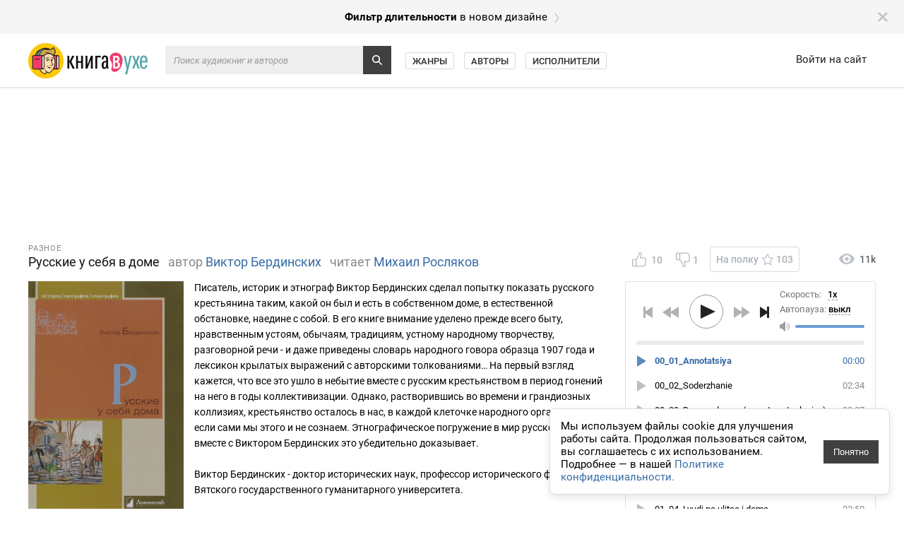

--- FILE ---
content_type: text/html; charset=utf-8
request_url: https://knigavuhe.org/book/russkie-u-sebja-v-dome/
body_size: 20540
content:
<!doctype html>
<html lang="ru">
<head>
  <meta name="robots" content="index,follow">
  <meta http-equiv="content-type" content="text-html; charset=utf-8">
  <title>Русские у себя в доме (слушать аудиокнигу бесплатно) - автор Виктор Бердинских</title>
  <link rel="shortcut icon" href="/favicon.ico?1" type="image/x-icon">
  <link type="image/png" sizes="32x32" rel="icon" href="/favicon-32x32.png">
  <link type="image/png" sizes="64x64" rel="icon" href="/favicon-64x64.png">
  <link type="image/png" sizes="96x96" rel="icon" href="/favicon-96x96.png">
  <link type="image/png" sizes="120x120" rel="icon" href="/favicon-120x120.png">
  <link type="image/png" sizes="128x128" rel="icon" href="/favicon-128x128.png">
      <link rel="alternate" type="application/rss+xml" href="https://knigavuhe.org/rss/">
    <meta name="keywords" content="аудиокнига, слушать онлайн, Разное, Виктор Бердинских, Михаил Росляков" />  <meta name="description" content="Слушать аудиокнигу, читает: Михаил Росляков, жанр: Разное. Писатель, историк и этнограф Виктор Бердинских сделал попытку показать русского крестьянина таким, какой он был и есть в собственном доме, в...">  <link rel="alternate" media="only screen and (max-width: 640px)" href="https://m.knigavuhe.org/book/russkie-u-sebja-v-dome/">
            <meta property="og:site_name" content="Книга в Ухе">
          <meta property="og:title" content="Виктор Бердинских - Русские у себя в доме">
          <meta property="og:image" content="https://s5.knigavuhe.org/1/covers/24363/1-1.jpg?v=2">
          <meta property="og:description" content="Писатель, историк и этнограф Виктор Бердинских сделал попытку показать русского крестьянина таким, какой он был и есть в собственном доме, в естественной обстановке, наедине с собой. В его книге внимание уделено прежде всего быту, нравственным устоям, обычаям, традициям, устному...">
          <meta property="og:url" content="https://knigavuhe.org/book/russkie-u-sebja-v-dome/">
      
      <link rel="preconnect" href="https://s12.knigavuhe.org">
      <link rel="preconnect" href="https://cdn.adfinity.pro">
  
  <script type="text/javascript">
  window.gvars = {"domain":"knigavuhe.org","cookieHost":".knigavuhe.org","staticHost":"static.knigavuhe.org","staticPath":"\/dist-legacy","xdomainAuth":true};
  </script>

      <!-- Yandex.RTB -->
  <script>
    window.Ya || (window.Ya = {});
    window.yaContextCb = window.yaContextCb || [];
    window.Ya.adfoxCode || (window.Ya.adfoxCode = {});
    window.Ya.adfoxCode.hbCallbacks || (window.Ya.adfoxCode.hbCallbacks = []);
  </script>

  
  <script type="text/javascript">(function(window) {function getXHR() {if (window.XMLHttpRequest) {return new XMLHttpRequest();}var xhr = null;try {xhr = new ActiveXObject("Msxml2.XMLHTTP");} catch (e) {try {xhr = new ActiveXObject("Microsoft.XMLHTTP");} catch (e2) {}}return xhr;}function send(message, src, st, data) {var xhr = getXHR();if (!xhr) {return;}xhr.open("POST", "/js_error.ajax", true);xhr.setRequestHeader("X-Requested-With", "XMLHttpRequest");xhr.setRequestHeader("Content-type", "application/x-www-form-urlencoded");xhr.onreadystatechange = function () {if (xhr.readyState == 4 && window.console && console.log) {}};var body = "url="+encodeURIComponent(window.location.href)+ "&message="+encodeURIComponent(message)+ "&src="+encodeURIComponent(src)+ "&ua="+encodeURIComponent(navigator.userAgent)+ "&rd=0"+ "&es6=1";if (st) {body += '&stacktrace='+encodeURIComponent(st);}if (data) {body += '&data='+encodeURIComponent(JSON.stringify(data));}xhr.send(body);}function onError(e) {e = e || window.event;if (!e || !e.message || e.message == "Script error." || !e.lineno) {return;}var src = e.filename + ":" + (e.lineno ? e.lineno : 0);if (e.colno !== undefined) {src += ":" + e.colno;}var stack = '';if (e.error && e.error.stack) {stack = e.error.stack;} else if (e.stack) {stack = e.stack;}send(e.message, src, stack);}if (window.addEventListener) {window.addEventListener("error", onError, false);} else if (window.attachEvent) {window.attachEvent("onerror", onError);} else {window.onerror = function(message, source, lineno, colno, error) {if (!error || !message || !error.message || message == "Script error.") {return;}var src = source + ":" + (lineno ? lineno : 0);if (colno !== undefined) {src += ":" + colno;}var stack = error.stack && typeof error.stack == 'string' ? error.stack : '';send(message, src, stack);};}window.logError = function(error, data) {if (!(error instanceof Error)) {window.console && console.error('logError: error argument must be an instance of Error. Got:', error);return;}if (!error.message) {return;}var src = '';if (error.filename !== undefined) {src += error.filename + ":";if (error.lineno !== undefined) {src += error.lineno;}if (error.colno !== undefined) {src += ":" + error.colno;}}var stack = error.stack && typeof error.stack == 'string' ? error.stack : '';send(error.message, src, stack, data);};})(window);</script>
<link integrity="sha256-/z7nFBRJ2+6KX9gu4OIjAoy8qW70kF5dm4u2T68bsTk= sha384-RggWVqtzjUc6w3IxDj/6sVvMYr22iYEL73LCC8Bz09BnOY7roQu0FgpxZQ5evmSx sha512-CMxLsRFYkNl4GequtlQWa5mbzgysmLeVBjf3Hu8Zfdwrq31XAm0TKZF7aKmxMlVWVndQ4wgblYhuDTIU/vzy8g==" rel="stylesheet" type="text/css" href="/dist-legacy/css/common.css?v=1014" />
<script src="/dist-legacy/js/polyfills.js?v=1" type="text/javascript" integrity="sha256-VGDvO2t8F9DvvjvNPo5kZsQWnWtkYhTROTzKDcLGMZI= sha384-BHW0PVGTCyMUhrabZiKyCaPmF36G94AD6D3L8toAPc9AsIjU4MYLx2QsmmboYTmr sha512-SLQjhUiJ8L4KwNwhVRY84DymdKN6mjKL2bE25AlyFgEijr8O3JYshtQwlIXAdglv+3OeAQaCjFfwSSzBTd6Q5A=="></script>
<script src="/dist-legacy/js/vendor.js?v=2" type="text/javascript" integrity="sha256-2H36HCjYuS4TfZp3gG8UaRMt/ECo8MMZrOjTmI342d0= sha384-+G1tmEAxbUwSYAYZXO3fcYcashtYrc23eJK5Lkq1AYbIoZAD7LxulThqWmp5VAue sha512-VXGNHz6NKi6RoExLjxBW/FxP/V6NplPfZef3OmZ+7TyAEVdpgfzYc82IPl3PWN6qK+zvG33+pNfYFxLQTxcUaA=="></script>
<script src="/dist-legacy/js/common.js?v=1012" type="text/javascript" integrity="sha256-uxRdMHqQ+YpPQIKzhQFBHJW2I0OKxyBplm/gdsF9AFo= sha384-VCJJqwPJtCRXglzrgaKyVXlF2NWdmXSsP5oLYoTMJESmkCJB92vkveMahM1PbjzV sha512-BV+aUkQXL5VWFkI9A0MfjOBOWzR9eaDZYhlVbT+mE9VHpn0kC/Jl9dhW+T4gqOFRanSybEl1LPV1OcJjBQOy1A=="></script>
<script src="/dist-legacy/js/app.js?v=1008" type="text/javascript" integrity="sha256-J0110QP5vJt0DXnxOsz5S7hQ85mr+VEJi3rdgv4Oyho= sha384-uz2yHzD2YIM41tEdJS6x2LJWoAiw0dvZ8+JABa5ndpERw+BZ2kZYfjHoXTzsN2AS sha512-cr9gPPyixmlPITcHeGYhTH4RfCo2Vg6sdNvp43ZiC5m1cVzM91C5K2TxFby/rnIVLjtT6Gx1uYdHVGEu+W4pxg=="></script>
<script src="https://cdn.adfinity.pro/code/knigavuhe.org/adfinity.js?v=5" type="text/javascript" charset="utf-8"></script>
<meta property="yandex_recommendations_title" content="Русские у себя в доме"/>
<meta property="yandex_recommendations_category" content="Виктор Бердинских"/>

      <link rel="apple-touch-icon" sizes="192x192" type="image/png" href="https://static.knigavuhe.org/images/pwa/apple-touch-icon-192x192.png"/>
<link rel="apple-touch-icon" sizes="180x180" type="image/png" href="https://static.knigavuhe.org/images/pwa/apple-touch-icon-180x180.png"/>
<link rel="apple-touch-icon" sizes="128x128" type="image/png" href="https://static.knigavuhe.org/images/pwa/apple-touch-icon-128x128.png"/>
<link rel="apple-touch-icon" sizes="96x96"   type="image/png" href="https://static.knigavuhe.org/images/pwa/apple-touch-icon-96x96.png"/>
<link rel="apple-touch-icon" sizes="64x64"   type="image/png" href="https://static.knigavuhe.org/images/pwa/apple-touch-icon-64x64.png"/>
<link rel="apple-touch-icon" sizes="32x32"   type="image/png" href="https://static.knigavuhe.org/images/pwa/apple-touch-icon-32x32.png"/>
<link rel="apple-touch-icon" sizes="16x16"   type="image/png" href="https://static.knigavuhe.org/images/pwa/apple-touch-icon-16x16.png"/>

    <meta name="yandex-verification" content="dd433393ba016c5a">
    <meta name="google-site-verification" content="32hHvGL9qLkzgtxCQEbmJtcJgVd3A3uEGFMsTEPK-ow">
    <meta name="ahrefs-site-verification" content="2f23fc6cce1bbd577bdf6464c8f03e576b7085d37cb1753fcc6e868dcd3f270b">
  
        </head>
<body>


<div id="utils"></div>
<div id="popups"></div>


  <noindex>
    <a href="/setdesign/new/?f=%2Fbook%2Frusskie-u-sebja-v-dome%2F" class="moving" id="new_design1_panel">
      <div class="moving_inner">
        <div class="global_page_width" style="font-size: 15px">
          <div class="moving_close" id="new_design1_close"></div>
          <span class="moving_text"><b>Фильтр длительности</b> в новом дизайне</span>
          <div class="moving_arrow"></div>
        </div>
      </div>
    </a>
  </noindex>





<div class="header" id="header">
	<div class="scroll_fix">
    <div class="header_inner">
      <div class="global_page_width">
        <div class="header_left">
                      <a href="/" class="header_logo"></a>
          
          <div class="header_right">
                          <a class="header_link " href="/login/">Войти на сайт</a>
                      </div>
          <div class="header_search_wrap" id="header_search_wrap">
            <div class="header_search_wrap2">
              <form name="header_search_form" method="get" action="/search/" autocomplete="off">
                <input type="text" name="q" class="header_search" placeholder="Поиск аудиокниг и авторов" />
                <button class="header_search_icon" type="submit"></button>
              </form>
            </div>
          </div>
          <div class="header_links" id="header_links">
            <a class="header_link2 " href="/genres/">Жанры</a>
            <a class="header_link2 " href="/authors/">Авторы</a>
            <a class="header_link2 " href="/readers/">Исполнители</a>
                                  </div>
        </div>
      </div>
    </div>
	</div>
</div>

  <div class="subheader">
    <div class="scroll_fix">
      <div class="subheader_inner">
        <div class="global_page_width">
          <div class="subheader_awrap -">
            <div class="ge9 -adf_native adfinity_block_2901" style="min-height: 180px;"></div>
          </div>
        </div>
      </div>
    </div>
  </div>

<div id="layers" data-ref="layers"></div>

<div class="scroll_fix">
<div class="page_content global_page_width">




<div class="book_page clearfix" itemscope itemtype="http://schema.org/Book">

    <div class="book_right_blocks">
    <div class="book_actions clearfix">
      <div class="book_actions_like_buttons_wrap">
                <div class="book_action_like clearfix -disabled" id="book_like_btn">
          <div class="book_action_like_icon"></div>
          <span class="book_action_like_text" id="book_likes_count">10</span>
        </div>

        <div class="book_action_like clearfix -dislike -disabled" id="book_dislike_btn">
          <div class="book_action_like_icon"></div>
          <span class="book_action_like_text" id="book_dislikes_count">1</span>
        </div>

        <div class="book_action_fav_btn" id="book_fave_btn">
          <span id="book_fave_label">На полку</span>
          <div class="book_action_fav_btn_icon"></div>
          <span id="book_fave_count">103</span>
        </div>

        <div class="book_likes_line" style="display: none">
          <div class="book_likes_line_likes" id="book_likes_line_likes" style="width: 91%"></div><div class="book_likes_line_dislikes" id="book_likes_line_dislikes" style="left: 91%; width: 9%"></div>
        </div>
      </div>

              <div class="book_actions_plays">
          <div class="book_views_icon"></div> 11k
        </div>
          </div>

          <div class="book_player_wrap">
        <div class="book_player" id="book_player">
          <div class="book_player_head_wrap" id="book_player_head_wrap">
            <div class="book_player_head" id="book_player_head">
              <div class="book_player_head_btns">
                <div class="book_player_progress_text" id="book_player_progress_text">
                  <span class="-percentage" id="book_player_progress_percentage">0</span>
                  <span class="-symbol">%</span>
                </div>
                <div class="book_player_btn -prev -disabled" id="book_player_prev_btn"></div>
                <div class="book_player_btn -backward -disabled" id="book_player_backward_btn"></div>
                <svg class="book_player_progress_btn_svg" width="58px" height="50px" id="book_player_progress_btn_svg">
                  <circle r="23.5" cx="50%" cy="50%" class="book_player_progress_btn -background"></circle>
                  <circle r="23.5" cx="50%" cy="50%" class="book_player_progress_btn -foreground" id="book_player_circular_pb"></circle>
                  <defs>
                      <path id="book_player_play_icon" d="M2 0V20L23 10Z"></path>
                      <path id="book_player_pause_icon" d="M2 1v18h6V1ZM12 1v18h6V1Z"></path>
                  </defs>
                  <use class="book_player_progress_btn_icon" id="book_player_progress_btn_icon" href="#book_player_play_icon" width="23" height="20" x="19" y="15"></use>
                </svg>
                <div class="book_player_btn -forward -disabled" id="book_player_forward_btn"></div>
                <div class="book_player_btn -next" id="book_player_next_btn"></div>
              </div>
              <div class="book_player_head_title">
                <!-- speed -->
                <div class="book_player_head_speed" id="book_player_head_speed">
                  <span class="book_player_head_speed_label">Скорость:</span>
                  <span class="book_player_head_speed_value" id="book_player_speed_menu_value">1x</span>

                  <div class="book_player_speed_menu" id="book_player_speed_menu" style="display: none">
                                          <div class="book_player_speed_menu_item" data-value="0.5" data-index="0">0.5x</div>
                                          <div class="book_player_speed_menu_item" data-value="0.6" data-index="1">0.6x</div>
                                          <div class="book_player_speed_menu_item" data-value="0.7" data-index="2">0.7x</div>
                                          <div class="book_player_speed_menu_item" data-value="0.8" data-index="3">0.8x</div>
                                          <div class="book_player_speed_menu_item" data-value="0.85" data-index="4">0.85x</div>
                                          <div class="book_player_speed_menu_item" data-value="0.9" data-index="5">0.9x</div>
                                          <div class="book_player_speed_menu_item" data-value="0.95" data-index="6">0.95x</div>
                                          <div class="book_player_speed_menu_item" data-value="1" data-index="7">1x</div>
                                          <div class="book_player_speed_menu_item" data-value="1.05" data-index="8">1.05x</div>
                                          <div class="book_player_speed_menu_item" data-value="1.1" data-index="9">1.1x</div>
                                          <div class="book_player_speed_menu_item" data-value="1.15" data-index="10">1.15x</div>
                                          <div class="book_player_speed_menu_item" data-value="1.2" data-index="11">1.2x</div>
                                          <div class="book_player_speed_menu_item" data-value="1.25" data-index="12">1.25x</div>
                                          <div class="book_player_speed_menu_item" data-value="1.3" data-index="13">1.3x</div>
                                          <div class="book_player_speed_menu_item" data-value="1.35" data-index="14">1.35x</div>
                                          <div class="book_player_speed_menu_item" data-value="1.4" data-index="15">1.4x</div>
                                          <div class="book_player_speed_menu_item" data-value="1.45" data-index="16">1.45x</div>
                                          <div class="book_player_speed_menu_item" data-value="1.5" data-index="17">1.5x</div>
                                          <div class="book_player_speed_menu_item" data-value="1.75" data-index="18">1.75x</div>
                                          <div class="book_player_speed_menu_item" data-value="2" data-index="19">2x</div>
                                          <div class="book_player_speed_menu_item" data-value="2.5" data-index="20">2.5x</div>
                                          <div class="book_player_speed_menu_item" data-value="3" data-index="21">3x</div>
                                      </div>
                </div>

                <!-- autopause -->
                <div class="book_player_head_autopause" id="book_player_head_autopause">
                  <span class="book_player_head_autopause_label">Автопауза:</span>
                  <span class="book_player_head_autopause_value" id="book_player_autopause_menu_value">выкл</span>

                  <div class="book_player_speed_menu" id="book_player_autopause_menu" style="display: none">
                                          <div class="book_player_speed_menu_item" data-value="0" data-index="0">выкл</div>
                                          <div class="book_player_speed_menu_item" data-value="10" data-index="1">10 мин</div>
                                          <div class="book_player_speed_menu_item" data-value="20" data-index="2">20 мин</div>
                                          <div class="book_player_speed_menu_item" data-value="30" data-index="3">30 мин</div>
                                          <div class="book_player_speed_menu_item" data-value="40" data-index="4">40 мин</div>
                                          <div class="book_player_speed_menu_item" data-value="50" data-index="5">50 мин</div>
                                          <div class="book_player_speed_menu_item" data-value="60" data-index="6">60 мин</div>
                                          <div class="book_player_speed_menu_item" data-value="70" data-index="7">70 мин</div>
                                          <div class="book_player_speed_menu_item" data-value="80" data-index="8">80 мин</div>
                                          <div class="book_player_speed_menu_item" data-value="90" data-index="9">90 мин</div>
                                          <div class="book_player_speed_menu_item" data-value="100" data-index="10">100 мин</div>
                                      </div>
                </div>

                <!-- volume -->
                <div class="book_player_volume_icon"></div>
                <div class="a_slider book_player_volume_slider" id="volume_slider">
                  <div class="a_slider_full"></div>
                  <div class="a_slider_value" style="width: 0%"></div>
                  <div class="a_slider_handle_wrap">
                    <div class="a_slider_handle_wrap2">
                      <div class="a_slider_handle"></div>
                    </div>
                  </div>
                </div>
              </div>
            </div>

            <div class="book_player_head_progress">
              <div class="book_player_head_progress_line" id="book_player_progress_line">
                <div class="book_player_head_progress_line_full" id="book_player_progress_full"></div>
                <div class="book_player_head_progress_line_buffered" id="book_player_progress_buffered" style="width: 0%"></div>
                <div class="book_player_head_progress_line_played" id="book_player_progress_played" style="width: 0%"></div>
              </div>
            </div>
          </div>

          <div class="book_playlist" id="player_playlist"><div class="book_playlist_item" id="playlist_item1366189">
                <div class="book_playlist_item_play"></div>
                <div class="book_playlist_item_time" id="playlist_item1366189_time">01:28</div>
                <div class="book_playlist_item_name --text-overflow">00_01_Annotatsiya</div>
              </div><div class="book_playlist_item" id="playlist_item1366190">
                <div class="book_playlist_item_play"></div>
                <div class="book_playlist_item_time" id="playlist_item1366190_time">02:34</div>
                <div class="book_playlist_item_name --text-overflow">00_02_Soderzhanie</div>
              </div><div class="book_playlist_item" id="playlist_item1366191">
                <div class="book_playlist_item_play"></div>
                <div class="book_playlist_item_time" id="playlist_item1366191_time">32:27</div>
                <div class="book_playlist_item_name --text-overflow">00_03_Doroga domoy (vmesto vstupleniya)</div>
              </div><div class="book_playlist_item" id="playlist_item1366192">
                <div class="book_playlist_item_play"></div>
                <div class="book_playlist_item_time" id="playlist_item1366192_time">10:03</div>
                <div class="book_playlist_item_name --text-overflow">01_01_Zdravstvuy i proschay!</div>
              </div><div class="book_playlist_item" id="playlist_item1366193">
                <div class="book_playlist_item_play"></div>
                <div class="book_playlist_item_time" id="playlist_item1366193_time">13:55</div>
                <div class="book_playlist_item_name --text-overflow">01_02_Golos krovi i moloko materi</div>
              </div><div class="book_playlist_item" id="playlist_item1366194">
                <div class="book_playlist_item_play"></div>
                <div class="book_playlist_item_time" id="playlist_item1366194_time">14:35</div>
                <div class="book_playlist_item_name --text-overflow">01_03_Lyudi v gorode i na sele</div>
              </div><div class="book_playlist_item" id="playlist_item1366195">
                <div class="book_playlist_item_play"></div>
                <div class="book_playlist_item_time" id="playlist_item1366195_time">23:50</div>
                <div class="book_playlist_item_name --text-overflow">01_04_Lyudi na ulitse i doma</div>
              </div><div class="book_playlist_item" id="playlist_item1366196">
                <div class="book_playlist_item_play"></div>
                <div class="book_playlist_item_time" id="playlist_item1366196_time">20:10</div>
                <div class="book_playlist_item_name --text-overflow">01_05_Russkiy harakter</div>
              </div><div class="book_playlist_item" id="playlist_item1366197">
                <div class="book_playlist_item_play"></div>
                <div class="book_playlist_item_time" id="playlist_item1366197_time">11:59</div>
                <div class="book_playlist_item_name --text-overflow">01_06_O chem govoryat muzhiki v bane!</div>
              </div><div class="book_playlist_item" id="playlist_item1366198">
                <div class="book_playlist_item_play"></div>
                <div class="book_playlist_item_time" id="playlist_item1366198_time">13:10</div>
                <div class="book_playlist_item_name --text-overflow">01_07_O russkih zhenschinah i russkih primetah</div>
              </div><div class="book_playlist_item" id="playlist_item1366199">
                <div class="book_playlist_item_play"></div>
                <div class="book_playlist_item_time" id="playlist_item1366199_time">10:12</div>
                <div class="book_playlist_item_name --text-overflow">01_08_Russkaya pesnya i russkaya toska</div>
              </div><div class="book_playlist_item" id="playlist_item1366200">
                <div class="book_playlist_item_play"></div>
                <div class="book_playlist_item_time" id="playlist_item1366200_time">16:26</div>
                <div class="book_playlist_item_name --text-overflow">01_09_Russkaya priroda- v lesu, v pole i na lugah</div>
              </div><div class="book_playlist_item" id="playlist_item1366201">
                <div class="book_playlist_item_play"></div>
                <div class="book_playlist_item_time" id="playlist_item1366201_time">15:52</div>
                <div class="book_playlist_item_name --text-overflow">01_10_Russkoe zastole</div>
              </div><div class="book_playlist_item" id="playlist_item1366202">
                <div class="book_playlist_item_play"></div>
                <div class="book_playlist_item_time" id="playlist_item1366202_time">15:02</div>
                <div class="book_playlist_item_name --text-overflow">01_11_Russkoe slovo</div>
              </div><div class="book_playlist_item" id="playlist_item1366203">
                <div class="book_playlist_item_play"></div>
                <div class="book_playlist_item_time" id="playlist_item1366203_time">11:24</div>
                <div class="book_playlist_item_name --text-overflow">01_12_«Novye» i «starye» russkie</div>
              </div><div class="book_playlist_item" id="playlist_item1366204">
                <div class="book_playlist_item_play"></div>
                <div class="book_playlist_item_time" id="playlist_item1366204_time">13:27</div>
                <div class="book_playlist_item_name --text-overflow">01_13_O zheste v russkoy narodnoy rechi</div>
              </div><div class="book_playlist_item" id="playlist_item1366205">
                <div class="book_playlist_item_play"></div>
                <div class="book_playlist_item_time" id="playlist_item1366205_time">07:03</div>
                <div class="book_playlist_item_name --text-overflow">01_14_O rugatelstvah</div>
              </div><div class="book_playlist_item" id="playlist_item1366206">
                <div class="book_playlist_item_play"></div>
                <div class="book_playlist_item_time" id="playlist_item1366206_time">15:01</div>
                <div class="book_playlist_item_name --text-overflow">01_15_Rus «sidyachaya»</div>
              </div><div class="book_playlist_item" id="playlist_item1366207">
                <div class="book_playlist_item_play"></div>
                <div class="book_playlist_item_time" id="playlist_item1366207_time">15:47</div>
                <div class="book_playlist_item_name --text-overflow">01_16_Rus brodyachaya</div>
              </div><div class="book_playlist_item" id="playlist_item1366208">
                <div class="book_playlist_item_play"></div>
                <div class="book_playlist_item_time" id="playlist_item1366208_time">15:46</div>
                <div class="book_playlist_item_name --text-overflow">01_17_Moskva i Rossiya</div>
              </div><div class="book_playlist_item" id="playlist_item1366209">
                <div class="book_playlist_item_play"></div>
                <div class="book_playlist_item_time" id="playlist_item1366209_time">13:35</div>
                <div class="book_playlist_item_name --text-overflow">01_18_Russkaya vodka</div>
              </div><div class="book_playlist_item" id="playlist_item1366210">
                <div class="book_playlist_item_play"></div>
                <div class="book_playlist_item_time" id="playlist_item1366210_time">23:39</div>
                <div class="book_playlist_item_name --text-overflow">02_01_01_Leksikon russkih krylatyh slov i vyrazheniy</div>
              </div><div class="book_playlist_item" id="playlist_item1366211">
                <div class="book_playlist_item_play"></div>
                <div class="book_playlist_item_time" id="playlist_item1366211_time">22:17</div>
                <div class="book_playlist_item_name --text-overflow">02_01_02_Leksikon russkih krylatyh slov i vyrazheniy</div>
              </div><div class="book_playlist_item" id="playlist_item1366212">
                <div class="book_playlist_item_play"></div>
                <div class="book_playlist_item_time" id="playlist_item1366212_time">23:06</div>
                <div class="book_playlist_item_name --text-overflow">02_01_03_Leksikon russkih krylatyh slov i vyrazheniy</div>
              </div><div class="book_playlist_item" id="playlist_item1366213">
                <div class="book_playlist_item_play"></div>
                <div class="book_playlist_item_time" id="playlist_item1366213_time">10:20</div>
                <div class="book_playlist_item_name --text-overflow">02_02_01_O chem mogut povedat nashi poslovitsy i pogovorki</div>
              </div><div class="book_playlist_item" id="playlist_item1366214">
                <div class="book_playlist_item_play"></div>
                <div class="book_playlist_item_time" id="playlist_item1366214_time">15:02</div>
                <div class="book_playlist_item_name --text-overflow">02_02_02_O pogode i vkusah narodnyh</div>
              </div><div class="book_playlist_item" id="playlist_item1366215">
                <div class="book_playlist_item_play"></div>
                <div class="book_playlist_item_time" id="playlist_item1366215_time">03:42</div>
                <div class="book_playlist_item_name --text-overflow">02_02_03_Narodnaya moral</div>
              </div><div class="book_playlist_item" id="playlist_item1366216">
                <div class="book_playlist_item_play"></div>
                <div class="book_playlist_item_time" id="playlist_item1366216_time">05:50</div>
                <div class="book_playlist_item_name --text-overflow">02_02_04_O vere i sueveriyah</div>
              </div><div class="book_playlist_item" id="playlist_item1366217">
                <div class="book_playlist_item_play"></div>
                <div class="book_playlist_item_time" id="playlist_item1366217_time">10:31</div>
                <div class="book_playlist_item_name --text-overflow">02_02_05_Pro byt i nravy narodnye</div>
              </div><div class="book_playlist_item" id="playlist_item1366218">
                <div class="book_playlist_item_play"></div>
                <div class="book_playlist_item_time" id="playlist_item1366218_time">24:39</div>
                <div class="book_playlist_item_name --text-overflow">02_03_01_Kolhoznaya derzhava</div>
              </div><div class="book_playlist_item" id="playlist_item1366219">
                <div class="book_playlist_item_play"></div>
                <div class="book_playlist_item_time" id="playlist_item1366219_time">20:57</div>
                <div class="book_playlist_item_name --text-overflow">02_03_02_Kolhoznaya derzhava</div>
              </div><div class="book_playlist_item" id="playlist_item1366220">
                <div class="book_playlist_item_play"></div>
                <div class="book_playlist_item_time" id="playlist_item1366220_time">13:45</div>
                <div class="book_playlist_item_name --text-overflow">02_03_Russkie nravy v chastushkah</div>
              </div><div class="book_playlist_item" id="playlist_item1366221">
                <div class="book_playlist_item_play"></div>
                <div class="book_playlist_item_time" id="playlist_item1366221_time">33:25</div>
                <div class="book_playlist_item_name --text-overflow">02_04_O nalogah</div>
              </div><div class="book_playlist_item" id="playlist_item1366222">
                <div class="book_playlist_item_play"></div>
                <div class="book_playlist_item_time" id="playlist_item1366222_time">17:55</div>
                <div class="book_playlist_item_name --text-overflow">02_04_Ritmy zhizni v narodnyh pesnyah</div>
              </div><div class="book_playlist_item" id="playlist_item1366223">
                <div class="book_playlist_item_play"></div>
                <div class="book_playlist_item_time" id="playlist_item1366223_time">22:22</div>
                <div class="book_playlist_item_name --text-overflow">02_05_Russkiy yazyk kak tainstvo</div>
              </div><div class="book_playlist_item" id="playlist_item1366224">
                <div class="book_playlist_item_play"></div>
                <div class="book_playlist_item_time" id="playlist_item1366224_time">26:24</div>
                <div class="book_playlist_item_name --text-overflow">02_05_Stalin glazami russkih krestyan</div>
              </div><div class="book_playlist_item" id="playlist_item1366225">
                <div class="book_playlist_item_play"></div>
                <div class="book_playlist_item_time" id="playlist_item1366225_time">23:23</div>
                <div class="book_playlist_item_name --text-overflow">02_06_01_Ob arestah</div>
              </div><div class="book_playlist_item" id="playlist_item1366226">
                <div class="book_playlist_item_play"></div>
                <div class="book_playlist_item_time" id="playlist_item1366226_time">23:36</div>
                <div class="book_playlist_item_name --text-overflow">02_06_02_Ob arestah</div>
              </div><div class="book_playlist_item" id="playlist_item1366227">
                <div class="book_playlist_item_play"></div>
                <div class="book_playlist_item_time" id="playlist_item1366227_time">08:22</div>
                <div class="book_playlist_item_name --text-overflow">02_06_Narodnaya skazka kak &#039;krivoe zerkalo&#039;  russkoy zhizni</div>
              </div><div class="book_playlist_item" id="playlist_item1366228">
                <div class="book_playlist_item_play"></div>
                <div class="book_playlist_item_time" id="playlist_item1366228_time">36:06</div>
                <div class="book_playlist_item_name --text-overflow">03_01_Novaya teokratiya</div>
              </div><div class="book_playlist_item" id="playlist_item1366229">
                <div class="book_playlist_item_play"></div>
                <div class="book_playlist_item_time" id="playlist_item1366229_time">24:25</div>
                <div class="book_playlist_item_name --text-overflow">03_02_01_Sploshnaya kollektivizatsiya</div>
              </div><div class="book_playlist_item" id="playlist_item1366230">
                <div class="book_playlist_item_play"></div>
                <div class="book_playlist_item_time" id="playlist_item1366230_time">25:00</div>
                <div class="book_playlist_item_name --text-overflow">03_02_02_Sploshnaya kollektivizatsiya</div>
              </div><div class="book_playlist_item" id="playlist_item1366231">
                <div class="book_playlist_item_play"></div>
                <div class="book_playlist_item_time" id="playlist_item1366231_time">29:56</div>
                <div class="book_playlist_item_name --text-overflow">03_02_03_Sploshnaya kollektivizatsiya</div>
              </div><div class="book_playlist_item" id="playlist_item1366232">
                <div class="book_playlist_item_play"></div>
                <div class="book_playlist_item_time" id="playlist_item1366232_time">17:37</div>
                <div class="book_playlist_item_name --text-overflow">03_02_04_Sploshnaya kollektivizatsiya</div>
              </div><div class="book_playlist_item" id="playlist_item1366233">
                <div class="book_playlist_item_play"></div>
                <div class="book_playlist_item_time" id="playlist_item1366233_time">20:25</div>
                <div class="book_playlist_item_name --text-overflow">03_02_05_Sploshnaya kollektivizatsiya</div>
              </div><div class="book_playlist_item" id="playlist_item1366234">
                <div class="book_playlist_item_play"></div>
                <div class="book_playlist_item_time" id="playlist_item1366234_time">03:37</div>
                <div class="book_playlist_item_name --text-overflow">03_Iskusstvo zhit</div>
              </div>
                      </div>
        </div>

        <div id="book_player_anchor"></div>
      </div>
      </div>

    <div class="book_left_blocks">
        <div class="book_title_block">
      <div class="book_genre_pretitle">
                      <a href="/genre/raznoe/">Разное</a><!--
            -->                </div>
      <div class="page_title"><h1>
        <span class="book_title_elem book_title_name" itemprop="name">
          Русские у себя в доме
        </span>

                  <span class="book_title_elem">
            <span class="page_title_gray">автор</span>
            <span itemprop="author">
                                              <a href="/author/viktor-berdinskikh/">
                  Виктор Бердинских</a>                                          </span>
          </span>
        
                  <span class="book_title_elem">
            <span class="page_title_gray">читает</span>
                                        <a href="/reader/rosljakov-mikhail/">
                Михаил Росляков</a>                                    </span>
              </h1></div>
    </div>

    
    <div>
      <div class="book_cover_wrap">
        <div class="book_cover" oncontextmenu="event.preventDefault()">
          <img src="https://s5.knigavuhe.org/1/covers/24363/1-2.jpg?v=2" alt="Русские у себя в доме" /></div>

        <div class="book_blue_block">
                      <div>
              <span class="book_info_label -not_last">Время звучания:</span> 13:00:07
            </div>
                                <div class="-is_invis" itemprop="aggregateRating" itemscope itemtype="http://schema.org/AggregateRating">
              <meta itemprop="bestRating" content="5" />
              <meta itemprop="ratingValue" content="4.5" />
              <meta itemprop="ratingCount" content="11" />
            </div>
          
                      <div>
              <span class="book_info_label">Добавлена:</span> <span title="27.11.2019 15:00:01">27 ноября 2019</span>
            </div>
          
                  </div>

              </div>

      <div class="book_info_wrap">
        
        
              </div>

      <div class="book_description" itemprop="description">Писатель, историк и этнограф Виктор Бердинских сделал попытку показать русского крестьянина таким, какой он был и есть в собственном доме, в естественной обстановке, наедине с собой. В его книге внимание уделено прежде всего быту, нравственным устоям, обычаям, традициям, устному народному творчеству, разговорной речи - и даже приведены словарь народного говора образца 1907 года и лексикон крылатых выражений с авторскими толкованиями… На первый взгляд кажется, что все это ушло в небытие вместе с русским крестьянством в период гонений на него в годы коллективизации. Однако, растворившись во времени и грандиозных коллизиях, крестьянство осталось в нас, в каждой клеточке народного организма, даже если сами мы этого и не сознаем. Этнографическое погружение в мир русского человека вместе с Виктором Бердинских это убедительно доказывает.<br />
<br />
Виктор Бердинских - доктор исторических наук, профессор исторического факультета Вятского государственного гуманитарного университета.</div>

      
      <div class="cl_l"></div>
    </div>

          <div class="ge9 book_middle_ads -adf_native adfinity_block_2902" style="min-height: 250px;"></div>
    
          <div class="book_block">
        <div class="book_block_title">Рекомендации</div>

        <table class="suggested" cellpadding="0" cellspacing="0"><tr>
                                  <td>
                              <a href="/book/skoraja-pomoshh-1/" data-href="/book/skoraja-pomoshh-1/" class="suggested_book -no_hover">
                  <img class="suggested_book_cover_img" src="https://s5.knigavuhe.org/1/covers/33945/1-1.jpg?v=1" alt="Скорая помощь" />
                  <div class="suggested_book_name">Скорая помощь</div>

                                                          <div class="suggested_book_author --text-overflow">
                      <span class="books_cr_meta_icon -writer"></span>
                      <span data-href="/author/denis-dzhonson/" onmouseover="getLib('index').parentLinkUpdate(this, event, true)" onmouseout="getLib('index').parentLinkUpdate(this, event, false)" class="suggested_book_author_href">Денис Джонсон</span>
                    </div>
                  
                                                          <div class="suggested_book_author --text-overflow">
                      <span class="books_cr_meta_icon -reader"></span>
                      <span data-href="/reader/ezhinsky/" onmouseover="getLib('index').parentLinkUpdate(this, event, true)" onmouseout="getLib('index').parentLinkUpdate(this, event, false)" class="suggested_book_author_href">Ezhinsky</span>
                    </div>
                                  </a>
                          </td>
                                  <td>
                              <a href="/book/anekdoty-ob-akterskoi-professii/" data-href="/book/anekdoty-ob-akterskoi-professii/" class="suggested_book -no_hover">
                  <img class="suggested_book_cover_img" src="https://s5.knigavuhe.org/1/covers/24918/1-1.jpg?v=2" alt="Анекдоты об Актёрской профессии" />
                  <div class="suggested_book_name">Анекдоты об Актёрской профессии</div>

                                                          <div class="suggested_book_author --text-overflow">
                      <span class="books_cr_meta_icon -writer"></span>
                      <span data-href="/author/kirill-dateshidze/" onmouseover="getLib('index').parentLinkUpdate(this, event, true)" onmouseout="getLib('index').parentLinkUpdate(this, event, false)" class="suggested_book_author_href">Кирилл Датешидзе</span>
                    </div>
                  
                                                          <div class="suggested_book_author --text-overflow">
                      <span class="books_cr_meta_icon -reader"></span>
                      <span data-href="/reader/vladimir-lavrukhin/" onmouseover="getLib('index').parentLinkUpdate(this, event, true)" onmouseout="getLib('index').parentLinkUpdate(this, event, false)" class="suggested_book_author_href">Владимир Лаврухин</span>
                    </div>
                                  </a>
                          </td>
                                  <td>
                              <a href="/book/moja-nastojashhaja-zhizn/" data-href="/book/moja-nastojashhaja-zhizn/" class="suggested_book -no_hover">
                  <img class="suggested_book_cover_img" src="https://s5.knigavuhe.org/1/covers/16341/1-1.jpg?v=2" alt="Моя настоящая жизнь" />
                  <div class="suggested_book_name">Моя настоящая жизнь</div>

                                                          <div class="suggested_book_author --text-overflow">
                      <span class="books_cr_meta_icon -writer"></span>
                      <span data-href="/author/oleg-tabakov/" onmouseover="getLib('index').parentLinkUpdate(this, event, true)" onmouseout="getLib('index').parentLinkUpdate(this, event, false)" class="suggested_book_author_href">Олег Табаков</span>
                    </div>
                  
                                                          <div class="suggested_book_author --text-overflow">
                      <span class="books_cr_meta_icon -reader"></span>
                      <span data-href="/reader/sushkov-vladimir/" onmouseover="getLib('index').parentLinkUpdate(this, event, true)" onmouseout="getLib('index').parentLinkUpdate(this, event, false)" class="suggested_book_author_href">Владимир Сушков</span>
                    </div>
                                  </a>
                          </td>
                                  <td>
                              <a href="/book/drug-mojj-sherlok/" data-href="/book/drug-mojj-sherlok/" class="suggested_book -no_hover">
                  <img class="suggested_book_cover_img" src="https://s5.knigavuhe.org/1/covers/9920/2-1.jpg?v=2" alt="Друг мой, Шерлок" />
                  <div class="suggested_book_name">Друг мой, Шерлок</div>

                                                          <div class="suggested_book_author --text-overflow">
                      <span class="books_cr_meta_icon -writer"></span>
                      <span data-href="/author/leonid-kostjukov/" onmouseover="getLib('index').parentLinkUpdate(this, event, true)" onmouseout="getLib('index').parentLinkUpdate(this, event, false)" class="suggested_book_author_href">Леонид Костюков</span>
                    </div>
                  
                                                          <div class="suggested_book_author --text-overflow">
                      <span class="books_cr_meta_icon -reader"></span>
                      <span data-href="/reader/erisanova-irina/" onmouseover="getLib('index').parentLinkUpdate(this, event, true)" onmouseout="getLib('index').parentLinkUpdate(this, event, false)" class="suggested_book_author_href">Ирина Ерисанова</span>
                    </div>
                                  </a>
                          </td>
                                  <td>
                              <a href="/book/zapiski-shkolnika/" data-href="/book/zapiski-shkolnika/" class="suggested_book -no_hover">
                  <img class="suggested_book_cover_img" src="https://s5.knigavuhe.org/1/covers/5860/2-1.jpg?v=2" alt="Записки школьника" />
                  <div class="suggested_book_name">Записки школьника</div>

                                                          <div class="suggested_book_author --text-overflow">
                      <span class="books_cr_meta_icon -writer"></span>
                      <span data-href="/author/oleg-grigorev/" onmouseover="getLib('index').parentLinkUpdate(this, event, true)" onmouseout="getLib('index').parentLinkUpdate(this, event, false)" class="suggested_book_author_href">Олег Григорьев</span>
                    </div>
                  
                                                          <div class="suggested_book_author --text-overflow">
                      <span class="books_cr_meta_icon -reader"></span>
                      <span data-href="/reader/prokopijj-project/" onmouseover="getLib('index').parentLinkUpdate(this, event, true)" onmouseout="getLib('index').parentLinkUpdate(this, event, false)" class="suggested_book_author_href">ПРОКОПИЙ-project</span>
                    </div>
                                  </a>
                          </td>
                  </tr></table>
      </div>
    
    <div class="book_block" id="comments_block">
              <div class="book_comments_block_title_wrap clearfix">
  <div class="book_comments_block_title_subwrap -na" onmouseenter="return cur.comments ? cur.comments.onUnavailableSubscribeToNewMouseOver(event) : false" onmouseleave="return cur.comments ? cur.comments.onIconMouseOut(event) : false">
    <div class="checkbox clearfix" id="comments_subscribe_to_new_checkbox" data-id="comments_subscribe_to_new">
  <div class="checkbox_icon"></div>
  <div class="checkbox_label">Подписаться на новые комментарии</div>
</div>
  </div>
  <div class="book_block_title">Комментарии<span id="comments_count_wrap" class="book_block_title_count" style="display: inline"> <span id="comments_count">4</span></div>
</div>
      
      <div class="comments_input_wrap">
      <div class="comments_input_disabled">Для написания комментария <a href="/login/" class="is_thin" data-ajax-nav-box="1">авторизуйтесь</a>.</div>
  </div>

<div id="comments_reply_hidden_block" style="display: none">
  <form name="reply_form" data-id="0" class="comments_reply_form clearfix" onsubmit="return cur.comments.onReplyFormSubmit(event)">
    <div class="comments_reply_input_wrap">
      <div class="comments_input_ce_wrap">
        <div
          contenteditable="true"
          id="comments_reply_input"
          class="comments_input comments_reply_input"
          placeholder="Введите свой комментарий.."
          oninput="return cur.comments.onReplyInput(event)"
          onkeydown="return cur.comments.onReplyInputKeyDown(event)"></div>
      </div>
      <div class="comments_reply_input__emoji">
        <div class="emoji_picker_icon" data-field-id="comments_reply_input" onmouseenter="return cur.emojiPicker.onSmileMouseEnter(event);" onmouseleave="return cur.emojiPicker.onSmileMouseLeave(event);" id="emoji_picker_icon"></div>
      </div>
      <div class="comments_input_tag_btns">
        <button class="default" type="button" onclick="return cur.comments.onInsertSpoilerClick(event, 'comments_reply_input')">Вставить спойлер</button>
      </div>
      <button type="submit" id="comments_reply_submit" class="default comments_reply_submit" disabled="disabled" onclick="return cur.comments.onReplySubmitClick(event)">Отправить</button>
      <a href="" class="comments_reply_cancel" id="comments_reply_cancel" onclick="return cur.comments.onReplyCancelClick(event)">Отмена</a>
    </div>
    <input type="hidden" name="token" value="0a10e972a27a8166c8b1" />
  </form>
</div>


<div class="comments_list" id="comments_list">
        
<div class="comment -votes3" data-id="201532" id="comment201532">
  <div class="comment_head clearfix">
    <div class="comment_head_votes">
              <div class="comment_head_vote_down -unavailable" id="comment201532_vote_down"  onmouseover="return cur.comments.onVoteDownMouseOver(event)" onmouseout="return cur.comments.onIconMouseOut(event)"></div>
            <div class="comment_head_votes_count -negative" id="comment201532_votes_count">
        -10      </div>
              <div class="comment_head_vote_up -unavailable" id="comment201532_vote_up"  onmouseover="return cur.comments.onVoteUpMouseOver(event)" onmouseout="return cur.comments.onIconMouseOut(event)"></div>
          </div>
    <a href="/user114730/" title="Наталья Бурдова" class="comment_head_userpic">
      <img src="https://knigavuhe.org/images/user50.png?1" />
    </a>
    <bdi><a href="/user114730/" class="comment_head_user user_rating6">Наталья Бурдова</a></bdi>
            <span class="comment_head_time" id="comment201532_head_time">15 ноября 2021</span>
    <a href="#comment201532" class="comment_head_sharp">#</a>
          </div>
  <div class="comment_body_wrap" id="comment201532_body_wrap">
    <div class="comment_body" id="comment201532_body">
              Власть всегда издевается и изгаляется над народом как ей заблагорассудится, а народишко терпит и не мычит. Что можно сказать о таком народе  - РАБЫ!
          </div>
      </div>
  <div id="comment201532_edit_holder" style="display: none"></div>
  <div class="comments_list -indent" id="comment201532_replies">
      </div>
</div>
  
<div class="comment" data-id="231303" id="comment231303">
  <div class="comment_head clearfix">
    <div class="comment_head_votes">
              <div class="comment_head_vote_down -unavailable" id="comment231303_vote_down"  onmouseover="return cur.comments.onVoteDownMouseOver(event)" onmouseout="return cur.comments.onIconMouseOut(event)"></div>
            <div class="comment_head_votes_count -positive" id="comment231303_votes_count">
        +3      </div>
              <div class="comment_head_vote_up -unavailable" id="comment231303_vote_up"  onmouseover="return cur.comments.onVoteUpMouseOver(event)" onmouseout="return cur.comments.onIconMouseOut(event)"></div>
          </div>
    <a href="/user144016/" title="Любовь" class="comment_head_userpic">
      <img src="https://knigavuhe.org/images/user50.png?1" />
    </a>
    <bdi><a href="/user144016/" class="comment_head_user user_rating6">Любовь</a></bdi>
            <span class="comment_head_time" id="comment231303_head_time">14 апреля 2022</span>
    <a href="#comment231303" class="comment_head_sharp">#</a>
          </div>
  <div class="comment_body_wrap" id="comment231303_body_wrap">
    <div class="comment_body" id="comment231303_body">
              Отличная книга, прочитано великолепно! Спасибо.
          </div>
      </div>
  <div id="comment231303_edit_holder" style="display: none"></div>
  <div class="comments_list -indent" id="comment231303_replies">
      </div>
</div>
  
<div class="comment" data-id="289709" id="comment289709">
  <div class="comment_head clearfix">
    <div class="comment_head_votes">
              <div class="comment_head_vote_down -unavailable" id="comment289709_vote_down"  onmouseover="return cur.comments.onVoteDownMouseOver(event)" onmouseout="return cur.comments.onIconMouseOut(event)"></div>
            <div class="comment_head_votes_count -positive" id="comment289709_votes_count">
        +3      </div>
              <div class="comment_head_vote_up -unavailable" id="comment289709_vote_up"  onmouseover="return cur.comments.onVoteUpMouseOver(event)" onmouseout="return cur.comments.onIconMouseOut(event)"></div>
          </div>
    <a href="/user293767/" title="Надежда Смирнова" class="comment_head_userpic">
      <img src="https://knigavuhe.org/images/user50.png?1" />
    </a>
    <bdi><a href="/user293767/" class="comment_head_user user_rating6">Надежда Смирнова</a></bdi>
            <span class="comment_head_time" id="comment289709_head_time">28 февраля 2023</span>
    <a href="#comment289709" class="comment_head_sharp">#</a>
          </div>
  <div class="comment_body_wrap" id="comment289709_body_wrap">
    <div class="comment_body" id="comment289709_body">
              Отличная книга! Умная, честная и с точки зрения антропологии, которую я когда-то изучала,  очень профессиональная. Написано живым, хорошим языком. Автор описывает то, что сам видел и пережил. Национализм и ксенофобия абсолютно отсутствуют. Рекомендую всем, кто интересуется историей и культурой русского народа.<br />
А русофобам, вроде одной из предыдущих комментаторш, просьба не напрягаться.
          </div>
      </div>
  <div id="comment289709_edit_holder" style="display: none"></div>
  <div class="comments_list -indent" id="comment289709_replies">
      </div>
</div>
  
<div class="comment" data-id="352258" id="comment352258">
  <div class="comment_head clearfix">
    <div class="comment_head_votes">
              <div class="comment_head_vote_down -unavailable" id="comment352258_vote_down"  onmouseover="return cur.comments.onVoteDownMouseOver(event)" onmouseout="return cur.comments.onIconMouseOut(event)"></div>
            <div class="comment_head_votes_count" id="comment352258_votes_count">
        0      </div>
              <div class="comment_head_vote_up -unavailable" id="comment352258_vote_up"  onmouseover="return cur.comments.onVoteUpMouseOver(event)" onmouseout="return cur.comments.onIconMouseOut(event)"></div>
          </div>
    <a href="/user252974/" title="Светлана С." class="comment_head_userpic">
      <img src="https://s5.knigavuhe.org/1/avatars/252974/a_50.jpg?1654914103" />
    </a>
    <bdi><a href="/user252974/" class="comment_head_user user_rating6">Светлана С.</a></bdi>
            <span class="comment_head_time" id="comment352258_head_time">26 февраля 2024</span>
    <a href="#comment352258" class="comment_head_sharp">#</a>
          </div>
  <div class="comment_body_wrap" id="comment352258_body_wrap">
    <div class="comment_body" id="comment352258_body">
              Отличная книга, очень интересная и познавательная! И чтец читает вполне органично, слушала с удовольствием, спасибо. <br />
Рекомендую всем, кто интересуется историей Родины и народа, взгляд изнутри очень непривычен и интересен.
          </div>
      </div>
  <div id="comment352258_edit_holder" style="display: none"></div>
  <div class="comments_list -indent" id="comment352258_replies">
      </div>
</div>
  </div>
    </div>

      </div>

</div>

</div> </div> 
<div class="footer">
  <div class="scroll_fix">
    <div class="footer_inner">
      <div class="footer_line">
        <a href="/faq/" class="footer_link">FAQ</a>
        <span class="footer_middot">&middot;</span>
        <a href="/rules/" class="footer_link">Правила сайта</a>
        <span class="footer_middot">&middot;</span>
        <a href="/add_book/" class="footer_link">Добавить книгу</a>
        <span class="footer_middot">&middot;</span>
        <a onclick="getLib('util').setNoRedirCookie();" href="https://m.knigavuhe.org/book/russkie-u-sebja-v-dome/" class="footer_link">Мобильная версия</a>
        <span class="footer_middot">&middot;</span>
        <a href="/setdesign/new/?f=%2Fbook%2Frusskie-u-sebja-v-dome%2F" class="footer_link footer_new_design_link">Новый дизайн</a>
      </div>
      <div class="footer_line">
        <div class="footer_copyright">
          <h1>Аудиокниги слушать онлайн</h1> &ndash; <a href="/"><span class="--logo-color1">книга</span><span class="--logo-color2">в</span><span class="--logo-color3">ухе</span></a> &copy; 2026
                  </div>
        <div class="footer_contacts">
          По всем вопросам: <a href="mailto:admin@knigavuhe.ru">admin@knigavuhe.ru</a>
                  </div>
      </div>
    </div>
  </div>
</div>

<script>

lang.extend({"close":"Закрыть","cancel":"Отмена","ok":"OK","back":"Назад","delete":"Удалить","information":"Информация","confirmation":"Подтверждение","loading":"Загрузка","spoiler_show":"Нажмите, чтобы показать","spoiler_hide":"Нажмите, чтобы скрыть","error":"Ошибка","error_nav_403":"Ошибка доступа.","error_nav_404":"Страница не найдена.","error_nav_500":"Ошибка сервера.","show_all":"Показать все","hide":"Скрыть","hint":"Подсказка","reader_on_site":"Чтец на сайте","author_on_site":"Автор на сайте","books_count":["%s книга","%s книги","%s книг","нет книг"],"rate_limited":"Превышен лимит однотипных действий","ad_stub":"Ошибка загрузки рекламы (stub)","ad_error":"Ошибка загрузки рекламы","header_search_not_found":"По запросу <b>%s<\/b> ничего не найдено.","header_search_no_results":"Нет результатов","header_search_results":"Результаты поиска","header_search_label_authors":"Авторы","header_search_label_readers":"Исполнители","header_search_label_series":"Циклы","header_search_label_books":"Аудиокниги","header_search_label_total":"всего <b>%s<\/b>","header_search_book_author":"автор","header_search_book_authors":"авторы","header_search_book_reader":"читает","header_search_book_readers":"читают","header_search_show_all":"Показать все результаты","header_search_show_all_n_books":["Показать %s книгу","Показать все %s книги","Показать все %s книг"],"header_search_show_all_n_series":["Показать %s цикл","Показать все %s цикла","Показать все %s циклов"],"header_search_show_all_n_authors":["Показать %s автора","Показать всех %s авторов","Показать всех %s авторов"],"header_search_show_all_n_readers":["Показать %s исполнителя","Показать всех %s исполнителей","Показать всех %s исполнителей"],"header_search_tab_all":"Все результаты","header_search_tab_books":"Книги","header_search_tab_readers":"Исполнители","header_search_tab_authors":"Авторы","header_search_tab_series":"Циклы","header_search_history_error":"Ошибка загрузка истории.","book_player_next":"Следующий трек","book_player_prev":"Предыдущий трек","book_player_forward":"Вперёд на 15 сек.","book_player_backward":"Назад на 15 сек.","book_player_content":"Содержание","book_likes_restricted":"Оценивание временно ограничено","book_likes_restricted_for_you":"Вам запрещено оценивать","book_player_autopause_off":"выкл.","minutes_count":["%s минута","%s минуты","%s минут"],"book_download":"Слушать полностью","book_player_close":"Закрыть плеер","book_listen_on_litravuhe":"Слушай полностью на","book_intro_continuation_text":"В целях <b>поддержки исполнителя<\/b> полная версия аудиокниги временно доступна только на его YouTube-канале. На нашем сайте – через <b>%s<\/b>.","book_intro_continue":"Продолжить прослушивание","book_buy_on_litres":"Купить на Литрес","book_reading_singular":"читает","book_reading_plural":"читают","book_player_by_large_parts":"<strong>Большие отрезки<\/strong> (меньше пауз)","book_player_by_chapters":"<strong>По главам<\/strong>","input_hints_empty":"Ничего не найдено.","book_auth_to_add":"Авторизуйтесь, чтобы добавить","book_auth_to_vote":"Авторизуйтесь, чтобы оценить","book_faves_add":"На полку","book_faves_added":"На полке","book_faves_remove":"Убрать с полки","book_like":"Мне нравится","book_dislike":"Мне не нравится","catalog_subscribe":"Подписаться","catalog_subscribed":"Вы подписаны","catalog_author_subscribe":"Подписаться на автора","catalog_author_subscribed":"Вы подписаны на автора","catalog_reader_subscribe":"Подписаться на исполнителя","catalog_reader_subscribed":"Вы подписаны на исполнителя","catalog_serie_subscribe":"Подписаться на цикл","catalog_serie_subscribed":"Вы подписаны на цикл","catalog_genre_subscribe":"Подписаться на жанр","catalog_genre_subscribed":"Вы подписаны на жанр","emoji_section_smiles_people":"Люди","emoji_section_animals_nature":"Природа","emoji_section_food_drink":"Еда и напитки","emoji_section_activity":"Активность","emoji_section_travel_places":"Путешествия","emoji_section_objects":"Объекты","emoji_section_symbols":"Символы","emoji_section_flags":"Флаги","comment_is_deleted":"Комментарий удалён.","comment_restore":"Восстановить","comment_delete":"Удалить","comment_delete_tree_confirm":"Подтвердите удаление всей ветки комментариев. Восстановить будет невозможно.","comments_like":"Нравится","comments_dislike":"Не нравится","comments_auth_to_vote":"Авторизуйтесь, чтобы проголосовать","comment_edit":"Редактировать","comment_delete_tree":"Удалить ветку","save":"Сохранить","send":"Отправить","comment_edited":"изменён","comments_insert_spoiler":"Вставить спойлер","comments_subscribe_to_new_na_email":"Укажите ваш email в настройках профиля чтобы подписаться","comments_subscribe_to_new_na_auth":"Авторизуйтесь, чтобы подписаться","book_comments_restricted":"Вам запрещено комментирование","comment_close_reply_form":"Закрыть форму ответа","comment_cancel_editing":"Отменить редактирование","comment_expand":"Показать все","comment_expand_short":"ещё","comment_shorten":"Свернуть текст","comment_shorten_short":"Свернуть текст","comments_tab_order":"По порядку","comments_tab_new":"Новые","comments_tab_best":"Лучшие","book_more_info":"Подробнее","book_cover_full_size_promo":"Нажмите на постер, чтобы посмотреть его в полном размере","book_mark_completed":"Добавить в прослушанные","book_unmark_completed":"Убрать из прослушанных"});
cur.actionsToken = null;

whenReady(function() {
  var slideUp = getLib('widgets/slideUp');
  var util = getLib('util');
  var Cookies = getLib('cookies');

  function setPanelEvents(id) {
    var close = ge(id+'_close');
    var moving = ge(id+'_panel');

    if (!close || !moving) {
      return;
    }

    addEvent(close, 'click', function(e) {
      var cookieOpts = {};
      if (id === 'new_design' || id === 'new_design1') {
        cookieOpts.expires = 86400 * 5;
      }
      slideUp(moving, {duration: 100}, function() {
        re(moving);
        Cookies.set(id+'_hidden', 1, cookieOpts);
      });
      cancelEvent(e);
    });
  }

  setPanelEvents('moving');
  setPanelEvents('new_design1');
  setPanelEvents('reciter_vkgroup');
  setPanelEvents('fb282');
}, 30);

  whenReady(function() {
  var BookPlayer = getLib('BookPlayer');
var Comments = getLib('Comments');
var BookControls = getLib('BookControls');
var EmojiPicker = getLib('EmojiPicker');
var ReaderVerified = getLib('ReaderVerified');

  var player = new BookPlayer(24363, [{"id":1366189,"title":"00_01_Annotatsiya","url":"https:\/\/s12.knigavuhe.org\/1\/audio\/24363\/00-01-annotatsiya.mp3","player_data":{"title":"\u0420\u0443\u0441\u0441\u043a\u0438\u0435 \u0443 \u0441\u0435\u0431\u044f \u0432 \u0434\u043e\u043c\u0435","cover":"https:\/\/s5.knigavuhe.org\/1\/covers\/24363\/1-3.jpg?v=2","cover_type":"image\/jpeg","authors":"\u0412\u0438\u043a\u0442\u043e\u0440 \u0411\u0435\u0440\u0434\u0438\u043d\u0441\u043a\u0438\u0445","readers":"\u041c\u0438\u0445\u0430\u0438\u043b \u0420\u043e\u0441\u043b\u044f\u043a\u043e\u0432","series":null},"error":0,"duration":88,"duration_float":88.11},{"id":1366190,"title":"00_02_Soderzhanie","url":"https:\/\/s12.knigavuhe.org\/1\/audio\/24363\/00-02-soderzhanie.mp3","player_data":{"title":"\u0420\u0443\u0441\u0441\u043a\u0438\u0435 \u0443 \u0441\u0435\u0431\u044f \u0432 \u0434\u043e\u043c\u0435","cover":"https:\/\/s5.knigavuhe.org\/1\/covers\/24363\/1-3.jpg?v=2","cover_type":"image\/jpeg","authors":"\u0412\u0438\u043a\u0442\u043e\u0440 \u0411\u0435\u0440\u0434\u0438\u043d\u0441\u043a\u0438\u0445","readers":"\u041c\u0438\u0445\u0430\u0438\u043b \u0420\u043e\u0441\u043b\u044f\u043a\u043e\u0432","series":null},"error":0,"duration":154,"duration_float":153.96},{"id":1366191,"title":"00_03_Doroga domoy (vmesto vstupleniya)","url":"https:\/\/s12.knigavuhe.org\/1\/audio\/24363\/00-03-doroga-domoy-vmesto-vstupleniya.mp3","player_data":{"title":"\u0420\u0443\u0441\u0441\u043a\u0438\u0435 \u0443 \u0441\u0435\u0431\u044f \u0432 \u0434\u043e\u043c\u0435","cover":"https:\/\/s5.knigavuhe.org\/1\/covers\/24363\/1-3.jpg?v=2","cover_type":"image\/jpeg","authors":"\u0412\u0438\u043a\u0442\u043e\u0440 \u0411\u0435\u0440\u0434\u0438\u043d\u0441\u043a\u0438\u0445","readers":"\u041c\u0438\u0445\u0430\u0438\u043b \u0420\u043e\u0441\u043b\u044f\u043a\u043e\u0432","series":null},"error":0,"duration":1947,"duration_float":1946.59},{"id":1366192,"title":"01_01_Zdravstvuy i proschay!","url":"https:\/\/s12.knigavuhe.org\/1\/audio\/24363\/01-01-zdravstvuy-i-proschay.mp3","player_data":{"title":"\u0420\u0443\u0441\u0441\u043a\u0438\u0435 \u0443 \u0441\u0435\u0431\u044f \u0432 \u0434\u043e\u043c\u0435","cover":"https:\/\/s5.knigavuhe.org\/1\/covers\/24363\/1-3.jpg?v=2","cover_type":"image\/jpeg","authors":"\u0412\u0438\u043a\u0442\u043e\u0440 \u0411\u0435\u0440\u0434\u0438\u043d\u0441\u043a\u0438\u0445","readers":"\u041c\u0438\u0445\u0430\u0438\u043b \u0420\u043e\u0441\u043b\u044f\u043a\u043e\u0432","series":null},"error":0,"duration":603,"duration_float":603.08},{"id":1366193,"title":"01_02_Golos krovi i moloko materi","url":"https:\/\/s12.knigavuhe.org\/1\/audio\/24363\/01-02-golos-krovi-i-moloko-materi.mp3","player_data":{"title":"\u0420\u0443\u0441\u0441\u043a\u0438\u0435 \u0443 \u0441\u0435\u0431\u044f \u0432 \u0434\u043e\u043c\u0435","cover":"https:\/\/s5.knigavuhe.org\/1\/covers\/24363\/1-3.jpg?v=2","cover_type":"image\/jpeg","authors":"\u0412\u0438\u043a\u0442\u043e\u0440 \u0411\u0435\u0440\u0434\u0438\u043d\u0441\u043a\u0438\u0445","readers":"\u041c\u0438\u0445\u0430\u0438\u043b \u0420\u043e\u0441\u043b\u044f\u043a\u043e\u0432","series":null},"error":0,"duration":835,"duration_float":835.16},{"id":1366194,"title":"01_03_Lyudi v gorode i na sele","url":"https:\/\/s12.knigavuhe.org\/1\/audio\/24363\/01-03-lyudi-v-gorode-i-na-sele.mp3","player_data":{"title":"\u0420\u0443\u0441\u0441\u043a\u0438\u0435 \u0443 \u0441\u0435\u0431\u044f \u0432 \u0434\u043e\u043c\u0435","cover":"https:\/\/s5.knigavuhe.org\/1\/covers\/24363\/1-3.jpg?v=2","cover_type":"image\/jpeg","authors":"\u0412\u0438\u043a\u0442\u043e\u0440 \u0411\u0435\u0440\u0434\u0438\u043d\u0441\u043a\u0438\u0445","readers":"\u041c\u0438\u0445\u0430\u0438\u043b \u0420\u043e\u0441\u043b\u044f\u043a\u043e\u0432","series":null},"error":0,"duration":875,"duration_float":874.94},{"id":1366195,"title":"01_04_Lyudi na ulitse i doma","url":"https:\/\/s12.knigavuhe.org\/1\/audio\/24363\/01-04-lyudi-na-ulitse-i-doma.mp3","player_data":{"title":"\u0420\u0443\u0441\u0441\u043a\u0438\u0435 \u0443 \u0441\u0435\u0431\u044f \u0432 \u0434\u043e\u043c\u0435","cover":"https:\/\/s5.knigavuhe.org\/1\/covers\/24363\/1-3.jpg?v=2","cover_type":"image\/jpeg","authors":"\u0412\u0438\u043a\u0442\u043e\u0440 \u0411\u0435\u0440\u0434\u0438\u043d\u0441\u043a\u0438\u0445","readers":"\u041c\u0438\u0445\u0430\u0438\u043b \u0420\u043e\u0441\u043b\u044f\u043a\u043e\u0432","series":null},"error":0,"duration":1430,"duration_float":1430.36},{"id":1366196,"title":"01_05_Russkiy harakter","url":"https:\/\/s12.knigavuhe.org\/1\/audio\/24363\/01-05-russkiy-harakter.mp3","player_data":{"title":"\u0420\u0443\u0441\u0441\u043a\u0438\u0435 \u0443 \u0441\u0435\u0431\u044f \u0432 \u0434\u043e\u043c\u0435","cover":"https:\/\/s5.knigavuhe.org\/1\/covers\/24363\/1-3.jpg?v=2","cover_type":"image\/jpeg","authors":"\u0412\u0438\u043a\u0442\u043e\u0440 \u0411\u0435\u0440\u0434\u0438\u043d\u0441\u043a\u0438\u0445","readers":"\u041c\u0438\u0445\u0430\u0438\u043b \u0420\u043e\u0441\u043b\u044f\u043a\u043e\u0432","series":null},"error":0,"duration":1210,"duration_float":1209.91},{"id":1366197,"title":"01_06_O chem govoryat muzhiki v bane!","url":"https:\/\/s12.knigavuhe.org\/1\/audio\/24363\/01-06-o-chem-govoryat-muzhiki-v-bane.mp3","player_data":{"title":"\u0420\u0443\u0441\u0441\u043a\u0438\u0435 \u0443 \u0441\u0435\u0431\u044f \u0432 \u0434\u043e\u043c\u0435","cover":"https:\/\/s5.knigavuhe.org\/1\/covers\/24363\/1-3.jpg?v=2","cover_type":"image\/jpeg","authors":"\u0412\u0438\u043a\u0442\u043e\u0440 \u0411\u0435\u0440\u0434\u0438\u043d\u0441\u043a\u0438\u0445","readers":"\u041c\u0438\u0445\u0430\u0438\u043b \u0420\u043e\u0441\u043b\u044f\u043a\u043e\u0432","series":null},"error":0,"duration":719,"duration_float":719.04},{"id":1366198,"title":"01_07_O russkih zhenschinah i russkih primetah","url":"https:\/\/s12.knigavuhe.org\/1\/audio\/24363\/01-07-o-russkih-zhenschinah-i-russkih-primetah.mp3","player_data":{"title":"\u0420\u0443\u0441\u0441\u043a\u0438\u0435 \u0443 \u0441\u0435\u0431\u044f \u0432 \u0434\u043e\u043c\u0435","cover":"https:\/\/s5.knigavuhe.org\/1\/covers\/24363\/1-3.jpg?v=2","cover_type":"image\/jpeg","authors":"\u0412\u0438\u043a\u0442\u043e\u0440 \u0411\u0435\u0440\u0434\u0438\u043d\u0441\u043a\u0438\u0445","readers":"\u041c\u0438\u0445\u0430\u0438\u043b \u0420\u043e\u0441\u043b\u044f\u043a\u043e\u0432","series":null},"error":0,"duration":790,"duration_float":790.33},{"id":1366199,"title":"01_08_Russkaya pesnya i russkaya toska","url":"https:\/\/s12.knigavuhe.org\/1\/audio\/24363\/01-08-russkaya-pesnya-i-russkaya-toska.mp3","player_data":{"title":"\u0420\u0443\u0441\u0441\u043a\u0438\u0435 \u0443 \u0441\u0435\u0431\u044f \u0432 \u0434\u043e\u043c\u0435","cover":"https:\/\/s5.knigavuhe.org\/1\/covers\/24363\/1-3.jpg?v=2","cover_type":"image\/jpeg","authors":"\u0412\u0438\u043a\u0442\u043e\u0440 \u0411\u0435\u0440\u0434\u0438\u043d\u0441\u043a\u0438\u0445","readers":"\u041c\u0438\u0445\u0430\u0438\u043b \u0420\u043e\u0441\u043b\u044f\u043a\u043e\u0432","series":null},"error":0,"duration":612,"duration_float":611.78},{"id":1366200,"title":"01_09_Russkaya priroda- v lesu, v pole i na lugah","url":"https:\/\/s12.knigavuhe.org\/1\/audio\/24363\/01-09-russkaya-priroda-v-lesu-v-pole-i-na-lugah.mp3","player_data":{"title":"\u0420\u0443\u0441\u0441\u043a\u0438\u0435 \u0443 \u0441\u0435\u0431\u044f \u0432 \u0434\u043e\u043c\u0435","cover":"https:\/\/s5.knigavuhe.org\/1\/covers\/24363\/1-3.jpg?v=2","cover_type":"image\/jpeg","authors":"\u0412\u0438\u043a\u0442\u043e\u0440 \u0411\u0435\u0440\u0434\u0438\u043d\u0441\u043a\u0438\u0445","readers":"\u041c\u0438\u0445\u0430\u0438\u043b \u0420\u043e\u0441\u043b\u044f\u043a\u043e\u0432","series":null},"error":0,"duration":986,"duration_float":985.75},{"id":1366201,"title":"01_10_Russkoe zastole","url":"https:\/\/s12.knigavuhe.org\/1\/audio\/24363\/01-10-russkoe-zastole.mp3","player_data":{"title":"\u0420\u0443\u0441\u0441\u043a\u0438\u0435 \u0443 \u0441\u0435\u0431\u044f \u0432 \u0434\u043e\u043c\u0435","cover":"https:\/\/s5.knigavuhe.org\/1\/covers\/24363\/1-3.jpg?v=2","cover_type":"image\/jpeg","authors":"\u0412\u0438\u043a\u0442\u043e\u0440 \u0411\u0435\u0440\u0434\u0438\u043d\u0441\u043a\u0438\u0445","readers":"\u041c\u0438\u0445\u0430\u0438\u043b \u0420\u043e\u0441\u043b\u044f\u043a\u043e\u0432","series":null},"error":0,"duration":952,"duration_float":951.51},{"id":1366202,"title":"01_11_Russkoe slovo","url":"https:\/\/s12.knigavuhe.org\/1\/audio\/24363\/01-11-russkoe-slovo.mp3","player_data":{"title":"\u0420\u0443\u0441\u0441\u043a\u0438\u0435 \u0443 \u0441\u0435\u0431\u044f \u0432 \u0434\u043e\u043c\u0435","cover":"https:\/\/s5.knigavuhe.org\/1\/covers\/24363\/1-3.jpg?v=2","cover_type":"image\/jpeg","authors":"\u0412\u0438\u043a\u0442\u043e\u0440 \u0411\u0435\u0440\u0434\u0438\u043d\u0441\u043a\u0438\u0445","readers":"\u041c\u0438\u0445\u0430\u0438\u043b \u0420\u043e\u0441\u043b\u044f\u043a\u043e\u0432","series":null},"error":0,"duration":902,"duration_float":902.29},{"id":1366203,"title":"01_12_\u00abNovye\u00bb i \u00abstarye\u00bb russkie","url":"https:\/\/s12.knigavuhe.org\/1\/audio\/24363\/01-12-novye-i-starye-russkie.mp3","player_data":{"title":"\u0420\u0443\u0441\u0441\u043a\u0438\u0435 \u0443 \u0441\u0435\u0431\u044f \u0432 \u0434\u043e\u043c\u0435","cover":"https:\/\/s5.knigavuhe.org\/1\/covers\/24363\/1-3.jpg?v=2","cover_type":"image\/jpeg","authors":"\u0412\u0438\u043a\u0442\u043e\u0440 \u0411\u0435\u0440\u0434\u0438\u043d\u0441\u043a\u0438\u0445","readers":"\u041c\u0438\u0445\u0430\u0438\u043b \u0420\u043e\u0441\u043b\u044f\u043a\u043e\u0432","series":null},"error":0,"duration":684,"duration_float":683.72},{"id":1366204,"title":"01_13_O zheste v russkoy narodnoy rechi","url":"https:\/\/s12.knigavuhe.org\/1\/audio\/24363\/01-13-o-zheste-v-russkoy-narodnoy-rechi.mp3","player_data":{"title":"\u0420\u0443\u0441\u0441\u043a\u0438\u0435 \u0443 \u0441\u0435\u0431\u044f \u0432 \u0434\u043e\u043c\u0435","cover":"https:\/\/s5.knigavuhe.org\/1\/covers\/24363\/1-3.jpg?v=2","cover_type":"image\/jpeg","authors":"\u0412\u0438\u043a\u0442\u043e\u0440 \u0411\u0435\u0440\u0434\u0438\u043d\u0441\u043a\u0438\u0445","readers":"\u041c\u0438\u0445\u0430\u0438\u043b \u0420\u043e\u0441\u043b\u044f\u043a\u043e\u0432","series":null},"error":0,"duration":807,"duration_float":806.53},{"id":1366205,"title":"01_14_O rugatelstvah","url":"https:\/\/s12.knigavuhe.org\/1\/audio\/24363\/01-14-o-rugatelstvah.mp3","player_data":{"title":"\u0420\u0443\u0441\u0441\u043a\u0438\u0435 \u0443 \u0441\u0435\u0431\u044f \u0432 \u0434\u043e\u043c\u0435","cover":"https:\/\/s5.knigavuhe.org\/1\/covers\/24363\/1-3.jpg?v=2","cover_type":"image\/jpeg","authors":"\u0412\u0438\u043a\u0442\u043e\u0440 \u0411\u0435\u0440\u0434\u0438\u043d\u0441\u043a\u0438\u0445","readers":"\u041c\u0438\u0445\u0430\u0438\u043b \u0420\u043e\u0441\u043b\u044f\u043a\u043e\u0432","series":null},"error":0,"duration":423,"duration_float":422.79},{"id":1366206,"title":"01_15_Rus \u00absidyachaya\u00bb","url":"https:\/\/s12.knigavuhe.org\/1\/audio\/24363\/01-15-rus-sidyachaya.mp3","player_data":{"title":"\u0420\u0443\u0441\u0441\u043a\u0438\u0435 \u0443 \u0441\u0435\u0431\u044f \u0432 \u0434\u043e\u043c\u0435","cover":"https:\/\/s5.knigavuhe.org\/1\/covers\/24363\/1-3.jpg?v=2","cover_type":"image\/jpeg","authors":"\u0412\u0438\u043a\u0442\u043e\u0440 \u0411\u0435\u0440\u0434\u0438\u043d\u0441\u043a\u0438\u0445","readers":"\u041c\u0438\u0445\u0430\u0438\u043b \u0420\u043e\u0441\u043b\u044f\u043a\u043e\u0432","series":null},"error":0,"duration":901,"duration_float":901.45},{"id":1366207,"title":"01_16_Rus brodyachaya","url":"https:\/\/s12.knigavuhe.org\/1\/audio\/24363\/01-16-rus-brodyachaya.mp3","player_data":{"title":"\u0420\u0443\u0441\u0441\u043a\u0438\u0435 \u0443 \u0441\u0435\u0431\u044f \u0432 \u0434\u043e\u043c\u0435","cover":"https:\/\/s5.knigavuhe.org\/1\/covers\/24363\/1-3.jpg?v=2","cover_type":"image\/jpeg","authors":"\u0412\u0438\u043a\u0442\u043e\u0440 \u0411\u0435\u0440\u0434\u0438\u043d\u0441\u043a\u0438\u0445","readers":"\u041c\u0438\u0445\u0430\u0438\u043b \u0420\u043e\u0441\u043b\u044f\u043a\u043e\u0432","series":null},"error":0,"duration":947,"duration_float":947.06},{"id":1366208,"title":"01_17_Moskva i Rossiya","url":"https:\/\/s12.knigavuhe.org\/1\/audio\/24363\/01-17-moskva-i-rossiya.mp3","player_data":{"title":"\u0420\u0443\u0441\u0441\u043a\u0438\u0435 \u0443 \u0441\u0435\u0431\u044f \u0432 \u0434\u043e\u043c\u0435","cover":"https:\/\/s5.knigavuhe.org\/1\/covers\/24363\/1-3.jpg?v=2","cover_type":"image\/jpeg","authors":"\u0412\u0438\u043a\u0442\u043e\u0440 \u0411\u0435\u0440\u0434\u0438\u043d\u0441\u043a\u0438\u0445","readers":"\u041c\u0438\u0445\u0430\u0438\u043b \u0420\u043e\u0441\u043b\u044f\u043a\u043e\u0432","series":null},"error":0,"duration":946,"duration_float":945.94},{"id":1366209,"title":"01_18_Russkaya vodka","url":"https:\/\/s12.knigavuhe.org\/1\/audio\/24363\/01-18-russkaya-vodka.mp3","player_data":{"title":"\u0420\u0443\u0441\u0441\u043a\u0438\u0435 \u0443 \u0441\u0435\u0431\u044f \u0432 \u0434\u043e\u043c\u0435","cover":"https:\/\/s5.knigavuhe.org\/1\/covers\/24363\/1-3.jpg?v=2","cover_type":"image\/jpeg","authors":"\u0412\u0438\u043a\u0442\u043e\u0440 \u0411\u0435\u0440\u0434\u0438\u043d\u0441\u043a\u0438\u0445","readers":"\u041c\u0438\u0445\u0430\u0438\u043b \u0420\u043e\u0441\u043b\u044f\u043a\u043e\u0432","series":null},"error":0,"duration":815,"duration_float":815.02},{"id":1366210,"title":"02_01_01_Leksikon russkih krylatyh slov i vyrazheniy","url":"https:\/\/s12.knigavuhe.org\/1\/audio\/24363\/02-01-01-leksikon-russkih-krylatyh-slov-i-vyrazheniy.mp3","player_data":{"title":"\u0420\u0443\u0441\u0441\u043a\u0438\u0435 \u0443 \u0441\u0435\u0431\u044f \u0432 \u0434\u043e\u043c\u0435","cover":"https:\/\/s5.knigavuhe.org\/1\/covers\/24363\/1-3.jpg?v=2","cover_type":"image\/jpeg","authors":"\u0412\u0438\u043a\u0442\u043e\u0440 \u0411\u0435\u0440\u0434\u0438\u043d\u0441\u043a\u0438\u0445","readers":"\u041c\u0438\u0445\u0430\u0438\u043b \u0420\u043e\u0441\u043b\u044f\u043a\u043e\u0432","series":null},"error":0,"duration":1419,"duration_float":1418.78},{"id":1366211,"title":"02_01_02_Leksikon russkih krylatyh slov i vyrazheniy","url":"https:\/\/s12.knigavuhe.org\/1\/audio\/24363\/02-01-02-leksikon-russkih-krylatyh-slov-i-vyrazheniy.mp3","player_data":{"title":"\u0420\u0443\u0441\u0441\u043a\u0438\u0435 \u0443 \u0441\u0435\u0431\u044f \u0432 \u0434\u043e\u043c\u0435","cover":"https:\/\/s5.knigavuhe.org\/1\/covers\/24363\/1-3.jpg?v=2","cover_type":"image\/jpeg","authors":"\u0412\u0438\u043a\u0442\u043e\u0440 \u0411\u0435\u0440\u0434\u0438\u043d\u0441\u043a\u0438\u0445","readers":"\u041c\u0438\u0445\u0430\u0438\u043b \u0420\u043e\u0441\u043b\u044f\u043a\u043e\u0432","series":null},"error":0,"duration":1337,"duration_float":1336.94},{"id":1366212,"title":"02_01_03_Leksikon russkih krylatyh slov i vyrazheniy","url":"https:\/\/s12.knigavuhe.org\/1\/audio\/24363\/02-01-03-leksikon-russkih-krylatyh-slov-i-vyrazheniy.mp3","player_data":{"title":"\u0420\u0443\u0441\u0441\u043a\u0438\u0435 \u0443 \u0441\u0435\u0431\u044f \u0432 \u0434\u043e\u043c\u0435","cover":"https:\/\/s5.knigavuhe.org\/1\/covers\/24363\/1-3.jpg?v=2","cover_type":"image\/jpeg","authors":"\u0412\u0438\u043a\u0442\u043e\u0440 \u0411\u0435\u0440\u0434\u0438\u043d\u0441\u043a\u0438\u0445","readers":"\u041c\u0438\u0445\u0430\u0438\u043b \u0420\u043e\u0441\u043b\u044f\u043a\u043e\u0432","series":null},"error":0,"duration":1386,"duration_float":1385.53},{"id":1366213,"title":"02_02_01_O chem mogut povedat nashi poslovitsy i pogovorki","url":"https:\/\/s12.knigavuhe.org\/1\/audio\/24363\/02-02-01-o-chem-mogut-povedat-nashi-poslovitsy-i-pogovorki.mp3","player_data":{"title":"\u0420\u0443\u0441\u0441\u043a\u0438\u0435 \u0443 \u0441\u0435\u0431\u044f \u0432 \u0434\u043e\u043c\u0435","cover":"https:\/\/s5.knigavuhe.org\/1\/covers\/24363\/1-3.jpg?v=2","cover_type":"image\/jpeg","authors":"\u0412\u0438\u043a\u0442\u043e\u0440 \u0411\u0435\u0440\u0434\u0438\u043d\u0441\u043a\u0438\u0445","readers":"\u041c\u0438\u0445\u0430\u0438\u043b \u0420\u043e\u0441\u043b\u044f\u043a\u043e\u0432","series":null},"error":0,"duration":620,"duration_float":620.06},{"id":1366214,"title":"02_02_02_O pogode i vkusah narodnyh","url":"https:\/\/s12.knigavuhe.org\/1\/audio\/24363\/02-02-02-o-pogode-i-vkusah-narodnyh.mp3","player_data":{"title":"\u0420\u0443\u0441\u0441\u043a\u0438\u0435 \u0443 \u0441\u0435\u0431\u044f \u0432 \u0434\u043e\u043c\u0435","cover":"https:\/\/s5.knigavuhe.org\/1\/covers\/24363\/1-3.jpg?v=2","cover_type":"image\/jpeg","authors":"\u0412\u0438\u043a\u0442\u043e\u0440 \u0411\u0435\u0440\u0434\u0438\u043d\u0441\u043a\u0438\u0445","readers":"\u041c\u0438\u0445\u0430\u0438\u043b \u0420\u043e\u0441\u043b\u044f\u043a\u043e\u0432","series":null},"error":0,"duration":902,"duration_float":901.66},{"id":1366215,"title":"02_02_03_Narodnaya moral","url":"https:\/\/s12.knigavuhe.org\/1\/audio\/24363\/02-02-03-narodnaya-moral.mp3","player_data":{"title":"\u0420\u0443\u0441\u0441\u043a\u0438\u0435 \u0443 \u0441\u0435\u0431\u044f \u0432 \u0434\u043e\u043c\u0435","cover":"https:\/\/s5.knigavuhe.org\/1\/covers\/24363\/1-3.jpg?v=2","cover_type":"image\/jpeg","authors":"\u0412\u0438\u043a\u0442\u043e\u0440 \u0411\u0435\u0440\u0434\u0438\u043d\u0441\u043a\u0438\u0445","readers":"\u041c\u0438\u0445\u0430\u0438\u043b \u0420\u043e\u0441\u043b\u044f\u043a\u043e\u0432","series":null},"error":0,"duration":222,"duration_float":222.11},{"id":1366216,"title":"02_02_04_O vere i sueveriyah","url":"https:\/\/s12.knigavuhe.org\/1\/audio\/24363\/02-02-04-o-vere-i-sueveriyah.mp3","player_data":{"title":"\u0420\u0443\u0441\u0441\u043a\u0438\u0435 \u0443 \u0441\u0435\u0431\u044f \u0432 \u0434\u043e\u043c\u0435","cover":"https:\/\/s5.knigavuhe.org\/1\/covers\/24363\/1-3.jpg?v=2","cover_type":"image\/jpeg","authors":"\u0412\u0438\u043a\u0442\u043e\u0440 \u0411\u0435\u0440\u0434\u0438\u043d\u0441\u043a\u0438\u0445","readers":"\u041c\u0438\u0445\u0430\u0438\u043b \u0420\u043e\u0441\u043b\u044f\u043a\u043e\u0432","series":null},"error":0,"duration":350,"duration_float":350.32},{"id":1366217,"title":"02_02_05_Pro byt i nravy narodnye","url":"https:\/\/s12.knigavuhe.org\/1\/audio\/24363\/02-02-05-pro-byt-i-nravy-narodnye.mp3","player_data":{"title":"\u0420\u0443\u0441\u0441\u043a\u0438\u0435 \u0443 \u0441\u0435\u0431\u044f \u0432 \u0434\u043e\u043c\u0435","cover":"https:\/\/s5.knigavuhe.org\/1\/covers\/24363\/1-3.jpg?v=2","cover_type":"image\/jpeg","authors":"\u0412\u0438\u043a\u0442\u043e\u0440 \u0411\u0435\u0440\u0434\u0438\u043d\u0441\u043a\u0438\u0445","readers":"\u041c\u0438\u0445\u0430\u0438\u043b \u0420\u043e\u0441\u043b\u044f\u043a\u043e\u0432","series":null},"error":0,"duration":631,"duration_float":631.27},{"id":1366218,"title":"02_03_01_Kolhoznaya derzhava","url":"https:\/\/s12.knigavuhe.org\/1\/audio\/24363\/02-03-01-kolhoznaya-derzhava.mp3","player_data":{"title":"\u0420\u0443\u0441\u0441\u043a\u0438\u0435 \u0443 \u0441\u0435\u0431\u044f \u0432 \u0434\u043e\u043c\u0435","cover":"https:\/\/s5.knigavuhe.org\/1\/covers\/24363\/1-3.jpg?v=2","cover_type":"image\/jpeg","authors":"\u0412\u0438\u043a\u0442\u043e\u0440 \u0411\u0435\u0440\u0434\u0438\u043d\u0441\u043a\u0438\u0445","readers":"\u041c\u0438\u0445\u0430\u0438\u043b \u0420\u043e\u0441\u043b\u044f\u043a\u043e\u0432","series":null},"error":0,"duration":1479,"duration_float":1478.71},{"id":1366219,"title":"02_03_02_Kolhoznaya derzhava","url":"https:\/\/s12.knigavuhe.org\/1\/audio\/24363\/02-03-02-kolhoznaya-derzhava.mp3","player_data":{"title":"\u0420\u0443\u0441\u0441\u043a\u0438\u0435 \u0443 \u0441\u0435\u0431\u044f \u0432 \u0434\u043e\u043c\u0435","cover":"https:\/\/s5.knigavuhe.org\/1\/covers\/24363\/1-3.jpg?v=2","cover_type":"image\/jpeg","authors":"\u0412\u0438\u043a\u0442\u043e\u0440 \u0411\u0435\u0440\u0434\u0438\u043d\u0441\u043a\u0438\u0445","readers":"\u041c\u0438\u0445\u0430\u0438\u043b \u0420\u043e\u0441\u043b\u044f\u043a\u043e\u0432","series":null},"error":0,"duration":1257,"duration_float":1257.01},{"id":1366220,"title":"02_03_Russkie nravy v chastushkah","url":"https:\/\/s12.knigavuhe.org\/1\/audio\/24363\/02-03-russkie-nravy-v-chastushkah.mp3","player_data":{"title":"\u0420\u0443\u0441\u0441\u043a\u0438\u0435 \u0443 \u0441\u0435\u0431\u044f \u0432 \u0434\u043e\u043c\u0435","cover":"https:\/\/s5.knigavuhe.org\/1\/covers\/24363\/1-3.jpg?v=2","cover_type":"image\/jpeg","authors":"\u0412\u0438\u043a\u0442\u043e\u0440 \u0411\u0435\u0440\u0434\u0438\u043d\u0441\u043a\u0438\u0445","readers":"\u041c\u0438\u0445\u0430\u0438\u043b \u0420\u043e\u0441\u043b\u044f\u043a\u043e\u0432","series":null},"error":0,"duration":825,"duration_float":825.15},{"id":1366221,"title":"02_04_O nalogah","url":"https:\/\/s12.knigavuhe.org\/1\/audio\/24363\/02-04-o-nalogah.mp3","player_data":{"title":"\u0420\u0443\u0441\u0441\u043a\u0438\u0435 \u0443 \u0441\u0435\u0431\u044f \u0432 \u0434\u043e\u043c\u0435","cover":"https:\/\/s5.knigavuhe.org\/1\/covers\/24363\/1-3.jpg?v=2","cover_type":"image\/jpeg","authors":"\u0412\u0438\u043a\u0442\u043e\u0440 \u0411\u0435\u0440\u0434\u0438\u043d\u0441\u043a\u0438\u0445","readers":"\u041c\u0438\u0445\u0430\u0438\u043b \u0420\u043e\u0441\u043b\u044f\u043a\u043e\u0432","series":null},"error":0,"duration":2005,"duration_float":2005.47},{"id":1366222,"title":"02_04_Ritmy zhizni v narodnyh pesnyah","url":"https:\/\/s12.knigavuhe.org\/1\/audio\/24363\/02-04-ritmy-zhizni-v-narodnyh-pesnyah.mp3","player_data":{"title":"\u0420\u0443\u0441\u0441\u043a\u0438\u0435 \u0443 \u0441\u0435\u0431\u044f \u0432 \u0434\u043e\u043c\u0435","cover":"https:\/\/s5.knigavuhe.org\/1\/covers\/24363\/1-3.jpg?v=2","cover_type":"image\/jpeg","authors":"\u0412\u0438\u043a\u0442\u043e\u0440 \u0411\u0435\u0440\u0434\u0438\u043d\u0441\u043a\u0438\u0445","readers":"\u041c\u0438\u0445\u0430\u0438\u043b \u0420\u043e\u0441\u043b\u044f\u043a\u043e\u0432","series":null},"error":0,"duration":1075,"duration_float":1075.38},{"id":1366223,"title":"02_05_Russkiy yazyk kak tainstvo","url":"https:\/\/s12.knigavuhe.org\/1\/audio\/24363\/02-05-russkiy-yazyk-kak-tainstvo.mp3","player_data":{"title":"\u0420\u0443\u0441\u0441\u043a\u0438\u0435 \u0443 \u0441\u0435\u0431\u044f \u0432 \u0434\u043e\u043c\u0435","cover":"https:\/\/s5.knigavuhe.org\/1\/covers\/24363\/1-3.jpg?v=2","cover_type":"image\/jpeg","authors":"\u0412\u0438\u043a\u0442\u043e\u0440 \u0411\u0435\u0440\u0434\u0438\u043d\u0441\u043a\u0438\u0445","readers":"\u041c\u0438\u0445\u0430\u0438\u043b \u0420\u043e\u0441\u043b\u044f\u043a\u043e\u0432","series":null},"error":0,"duration":1342,"duration_float":1341.62},{"id":1366224,"title":"02_05_Stalin glazami russkih krestyan","url":"https:\/\/s12.knigavuhe.org\/1\/audio\/24363\/02-05-stalin-glazami-russkih-krestyan.mp3","player_data":{"title":"\u0420\u0443\u0441\u0441\u043a\u0438\u0435 \u0443 \u0441\u0435\u0431\u044f \u0432 \u0434\u043e\u043c\u0435","cover":"https:\/\/s5.knigavuhe.org\/1\/covers\/24363\/1-3.jpg?v=2","cover_type":"image\/jpeg","authors":"\u0412\u0438\u043a\u0442\u043e\u0440 \u0411\u0435\u0440\u0434\u0438\u043d\u0441\u043a\u0438\u0445","readers":"\u041c\u0438\u0445\u0430\u0438\u043b \u0420\u043e\u0441\u043b\u044f\u043a\u043e\u0432","series":null},"error":0,"duration":1584,"duration_float":1583.51},{"id":1366225,"title":"02_06_01_Ob arestah","url":"https:\/\/s12.knigavuhe.org\/1\/audio\/24363\/02-06-01-ob-arestah.mp3","player_data":{"title":"\u0420\u0443\u0441\u0441\u043a\u0438\u0435 \u0443 \u0441\u0435\u0431\u044f \u0432 \u0434\u043e\u043c\u0435","cover":"https:\/\/s5.knigavuhe.org\/1\/covers\/24363\/1-3.jpg?v=2","cover_type":"image\/jpeg","authors":"\u0412\u0438\u043a\u0442\u043e\u0440 \u0411\u0435\u0440\u0434\u0438\u043d\u0441\u043a\u0438\u0445","readers":"\u041c\u0438\u0445\u0430\u0438\u043b \u0420\u043e\u0441\u043b\u044f\u043a\u043e\u0432","series":null},"error":0,"duration":1403,"duration_float":1403.16},{"id":1366226,"title":"02_06_02_Ob arestah","url":"https:\/\/s12.knigavuhe.org\/1\/audio\/24363\/02-06-02-ob-arestah.mp3","player_data":{"title":"\u0420\u0443\u0441\u0441\u043a\u0438\u0435 \u0443 \u0441\u0435\u0431\u044f \u0432 \u0434\u043e\u043c\u0435","cover":"https:\/\/s5.knigavuhe.org\/1\/covers\/24363\/1-3.jpg?v=2","cover_type":"image\/jpeg","authors":"\u0412\u0438\u043a\u0442\u043e\u0440 \u0411\u0435\u0440\u0434\u0438\u043d\u0441\u043a\u0438\u0445","readers":"\u041c\u0438\u0445\u0430\u0438\u043b \u0420\u043e\u0441\u043b\u044f\u043a\u043e\u0432","series":null},"error":0,"duration":1416,"duration_float":1416.17},{"id":1366227,"title":"02_06_Narodnaya skazka kak 'krivoe zerkalo'  russkoy zhizni","url":"https:\/\/s12.knigavuhe.org\/1\/audio\/24363\/02-06-narodnaya-skazka-kak-krivoe-zerkalo-russkoy-zhizni.mp3","player_data":{"title":"\u0420\u0443\u0441\u0441\u043a\u0438\u0435 \u0443 \u0441\u0435\u0431\u044f \u0432 \u0434\u043e\u043c\u0435","cover":"https:\/\/s5.knigavuhe.org\/1\/covers\/24363\/1-3.jpg?v=2","cover_type":"image\/jpeg","authors":"\u0412\u0438\u043a\u0442\u043e\u0440 \u0411\u0435\u0440\u0434\u0438\u043d\u0441\u043a\u0438\u0445","readers":"\u041c\u0438\u0445\u0430\u0438\u043b \u0420\u043e\u0441\u043b\u044f\u043a\u043e\u0432","series":null},"error":0,"duration":502,"duration_float":501.91},{"id":1366228,"title":"03_01_Novaya teokratiya","url":"https:\/\/s12.knigavuhe.org\/1\/audio\/24363\/03-01-novaya-teokratiya.mp3","player_data":{"title":"\u0420\u0443\u0441\u0441\u043a\u0438\u0435 \u0443 \u0441\u0435\u0431\u044f \u0432 \u0434\u043e\u043c\u0435","cover":"https:\/\/s5.knigavuhe.org\/1\/covers\/24363\/1-3.jpg?v=2","cover_type":"image\/jpeg","authors":"\u0412\u0438\u043a\u0442\u043e\u0440 \u0411\u0435\u0440\u0434\u0438\u043d\u0441\u043a\u0438\u0445","readers":"\u041c\u0438\u0445\u0430\u0438\u043b \u0420\u043e\u0441\u043b\u044f\u043a\u043e\u0432","series":null},"error":0,"duration":2166,"duration_float":2166.17},{"id":1366229,"title":"03_02_01_Sploshnaya kollektivizatsiya","url":"https:\/\/s12.knigavuhe.org\/1\/audio\/24363\/03-02-01-sploshnaya-kollektivizatsiya.mp3","player_data":{"title":"\u0420\u0443\u0441\u0441\u043a\u0438\u0435 \u0443 \u0441\u0435\u0431\u044f \u0432 \u0434\u043e\u043c\u0435","cover":"https:\/\/s5.knigavuhe.org\/1\/covers\/24363\/1-3.jpg?v=2","cover_type":"image\/jpeg","authors":"\u0412\u0438\u043a\u0442\u043e\u0440 \u0411\u0435\u0440\u0434\u0438\u043d\u0441\u043a\u0438\u0445","readers":"\u041c\u0438\u0445\u0430\u0438\u043b \u0420\u043e\u0441\u043b\u044f\u043a\u043e\u0432","series":null},"error":0,"duration":1465,"duration_float":1465.46},{"id":1366230,"title":"03_02_02_Sploshnaya kollektivizatsiya","url":"https:\/\/s12.knigavuhe.org\/1\/audio\/24363\/03-02-02-sploshnaya-kollektivizatsiya.mp3","player_data":{"title":"\u0420\u0443\u0441\u0441\u043a\u0438\u0435 \u0443 \u0441\u0435\u0431\u044f \u0432 \u0434\u043e\u043c\u0435","cover":"https:\/\/s5.knigavuhe.org\/1\/covers\/24363\/1-3.jpg?v=2","cover_type":"image\/jpeg","authors":"\u0412\u0438\u043a\u0442\u043e\u0440 \u0411\u0435\u0440\u0434\u0438\u043d\u0441\u043a\u0438\u0445","readers":"\u041c\u0438\u0445\u0430\u0438\u043b \u0420\u043e\u0441\u043b\u044f\u043a\u043e\u0432","series":null},"error":0,"duration":1500,"duration_float":1499.92},{"id":1366231,"title":"03_02_03_Sploshnaya kollektivizatsiya","url":"https:\/\/s12.knigavuhe.org\/1\/audio\/24363\/03-02-03-sploshnaya-kollektivizatsiya.mp3","player_data":{"title":"\u0420\u0443\u0441\u0441\u043a\u0438\u0435 \u0443 \u0441\u0435\u0431\u044f \u0432 \u0434\u043e\u043c\u0435","cover":"https:\/\/s5.knigavuhe.org\/1\/covers\/24363\/1-3.jpg?v=2","cover_type":"image\/jpeg","authors":"\u0412\u0438\u043a\u0442\u043e\u0440 \u0411\u0435\u0440\u0434\u0438\u043d\u0441\u043a\u0438\u0445","readers":"\u041c\u0438\u0445\u0430\u0438\u043b \u0420\u043e\u0441\u043b\u044f\u043a\u043e\u0432","series":null},"error":0,"duration":1796,"duration_float":1795.78},{"id":1366232,"title":"03_02_04_Sploshnaya kollektivizatsiya","url":"https:\/\/s12.knigavuhe.org\/1\/audio\/24363\/03-02-04-sploshnaya-kollektivizatsiya.mp3","player_data":{"title":"\u0420\u0443\u0441\u0441\u043a\u0438\u0435 \u0443 \u0441\u0435\u0431\u044f \u0432 \u0434\u043e\u043c\u0435","cover":"https:\/\/s5.knigavuhe.org\/1\/covers\/24363\/1-3.jpg?v=2","cover_type":"image\/jpeg","authors":"\u0412\u0438\u043a\u0442\u043e\u0440 \u0411\u0435\u0440\u0434\u0438\u043d\u0441\u043a\u0438\u0445","readers":"\u041c\u0438\u0445\u0430\u0438\u043b \u0420\u043e\u0441\u043b\u044f\u043a\u043e\u0432","series":null},"error":0,"duration":1057,"duration_float":1057.33},{"id":1366233,"title":"03_02_05_Sploshnaya kollektivizatsiya","url":"https:\/\/s12.knigavuhe.org\/1\/audio\/24363\/03-02-05-sploshnaya-kollektivizatsiya.mp3","player_data":{"title":"\u0420\u0443\u0441\u0441\u043a\u0438\u0435 \u0443 \u0441\u0435\u0431\u044f \u0432 \u0434\u043e\u043c\u0435","cover":"https:\/\/s5.knigavuhe.org\/1\/covers\/24363\/1-3.jpg?v=2","cover_type":"image\/jpeg","authors":"\u0412\u0438\u043a\u0442\u043e\u0440 \u0411\u0435\u0440\u0434\u0438\u043d\u0441\u043a\u0438\u0445","readers":"\u041c\u0438\u0445\u0430\u0438\u043b \u0420\u043e\u0441\u043b\u044f\u043a\u043e\u0432","series":null},"error":0,"duration":1225,"duration_float":1225.27},{"id":1366234,"title":"03_Iskusstvo zhit","url":"https:\/\/s12.knigavuhe.org\/1\/audio\/24363\/03-iskusstvo-zhit.mp3","player_data":{"title":"\u0420\u0443\u0441\u0441\u043a\u0438\u0435 \u0443 \u0441\u0435\u0431\u044f \u0432 \u0434\u043e\u043c\u0435","cover":"https:\/\/s5.knigavuhe.org\/1\/covers\/24363\/1-3.jpg?v=2","cover_type":"image\/jpeg","authors":"\u0412\u0438\u043a\u0442\u043e\u0440 \u0411\u0435\u0440\u0434\u0438\u043d\u0441\u043a\u0438\u0445","readers":"\u041c\u0438\u0445\u0430\u0438\u043b \u0420\u043e\u0441\u043b\u044f\u043a\u043e\u0432","series":null},"error":0,"duration":217,"duration_float":216.52}], [{"label":"0.5x","value":0.5},{"label":"0.6x","value":0.6},{"label":"0.7x","value":0.7},{"label":"0.8x","value":0.8},{"label":"0.85x","value":0.85},{"label":"0.9x","value":0.9},{"label":"0.95x","value":0.95},{"label":"1x","value":1},{"label":"1.05x","value":1.05},{"label":"1.1x","value":1.1},{"label":"1.15x","value":1.15},{"label":"1.2x","value":1.2},{"label":"1.25x","value":1.25},{"label":"1.3x","value":1.3},{"label":"1.35x","value":1.35},{"label":"1.4x","value":1.4},{"label":"1.45x","value":1.45},{"label":"1.5x","value":1.5},{"label":"1.75x","value":1.75},{"label":"2x","value":2},{"label":"2.5x","value":2.5},{"label":"3x","value":3}], [{"label":"\u0432\u044b\u043a\u043b","value":0},{"label":"10 \u043c\u0438\u043d","value":10},{"label":"20 \u043c\u0438\u043d","value":20},{"label":"30 \u043c\u0438\u043d","value":30},{"label":"40 \u043c\u0438\u043d","value":40},{"label":"50 \u043c\u0438\u043d","value":50},{"label":"60 \u043c\u0438\u043d","value":60},{"label":"70 \u043c\u0438\u043d","value":70},{"label":"80 \u043c\u0438\u043d","value":80},{"label":"90 \u043c\u0438\u043d","value":90},{"label":"100 \u043c\u0438\u043d","value":100}], false, false, "df75a4b8c66468fe8724", 1);
  cur.bookPlayer = player;

getLib('index').initSpoilers();

cur.book = {"id":24363,"name":"\u0420\u0443\u0441\u0441\u043a\u0438\u0435 \u0443 \u0441\u0435\u0431\u044f \u0432 \u0434\u043e\u043c\u0435","genre_id":16,"likes":10,"dislikes":1,"favs":103,"blocked":false,"liked":0,"favored":false,"comments_allowed":true,"likes_allowed":true,"is_downloadable":false};
cur.controls = new BookControls(null, true);
cur.comments = new Comments(0, 24363, cur.book.comments_allowed, [], {"comments_post_csrf":"0a10e972a27a8166c8b1","comments_subscribe_csrf":"67b03c8b7255572b2f32","comments_vote_csrf":"11d27a668be3dbc572fb","comments_delete_csrf":"131d8c82c37ace85c0f0","comments_restore_csrf":"1eda1d5f52b60f133d7f","comments_remove_csrf":"a846640cb1b41e3ad335"}, null, null, 0, 201532);


cur.readerVerified = new ReaderVerified();
cur.readerVerified.init();

  }, 7);
domReady();
</script>

  
  <!--LiveInternet counter--><script type="text/javascript">
document.write("<a href='//www.liveinternet.ru/click' "+
"target=_blank><img src='//counter.yadro.ru/hit?t26.1;r"+
escape(document.referrer)+((typeof(screen)=="undefined")?"":
";s"+screen.width+"*"+screen.height+"*"+(screen.colorDepth?
screen.colorDepth:screen.pixelDepth))+";u"+escape(document.URL)+
";"+Math.random()+
    "' alt='' title='LiveInternet: показано число посетителей за"+
" сегодня' "+
"border='0' width='1' height='1' style='opacity: 0.01; height: 1px; width: 1px; position: absolute;'><\/a>")
</script><!--/LiveInternet--><!-- Yandex.Metrika counter -->
<script type="text/javascript">
(function(m,e,t,r,i,k,a){m[i]=m[i]||function(){(m[i].a=m[i].a||[]).push(arguments)}; m[i].l=1*new Date();k=e.createElement(t),a=e.getElementsByTagName(t)[0],k.async=1,k.src=r,a.parentNode.insertBefore(k,a)}) (window, document, "script", "https://cdn.jsdelivr.net/npm/yandex-metrica-watch/tag.js", "ym");
var a=document.createElement("audio"),t=typeof a.canPlayType==="function",c=function(s){return(t&&a.canPlayType("audio/ogg;codecs=opus")!=="")?1:0};
ym(42862659, "init", {
  clickmap: true,
  trackLinks: true,
  accurateTrackBounce: true,
  webvisor: true,
  trackHash: true,
  userParams: {
    design: 0,
    es6: 1,
    es6_js: !!(
      'querySelector' in document&&
      'localStorage' in window&&
      typeof Promise === 'function'&&
      Promise.prototype['finally']&&
      (function(){try{new Function('(a=0)=>a');return 1}catch(e){return 0}}())&&
      /./g.flags === 'g'
    )?1:0,
    audio_ogg_opus: c("audio/ogg;codecs=opus"),
    audio_webm_opus: c("audio/webm;codecs=opus"),
    audio_mp4_mp3: c("audio/mp4;codecs=mp3"),
  }
});
</script>
<noscript><div><img src="https://mc.yandex.ru/watch/42862659" style="position:absolute; left:-9999px;" alt="" /></div></noscript>
<!-- /Yandex.Metrika counter --><!-- Google tag (gtag.js) -->
<script async src="https://www.googletagmanager.com/gtag/js?id=G-ENS62S9VKW"></script>
<script>
  window.dataLayer = window.dataLayer || [];
  function gtag(){dataLayer.push(arguments);}
  gtag('js', new Date());

  gtag('config', 'G-ENS62S9VKW');
</script>

</body>
</html>

  <!-- 0.1802s, 2; server 2 -->
